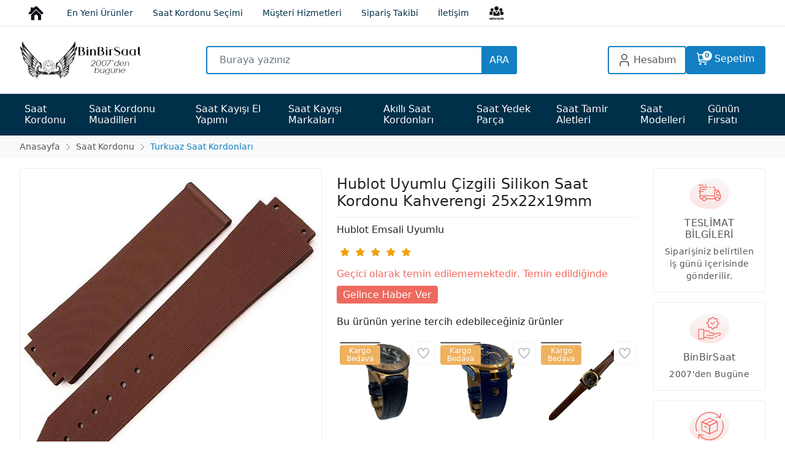

--- FILE ---
content_type: text/html; Charset=ISO-8859-9
request_url: https://www.binbirsaat.com/hublot-uyumlu-cizgili-silikon-saat-kordonu-kahverengi-25x22x19mm-pmu56178
body_size: 47979
content:

<!DOCTYPE html>
<html lang="tr">
<head>

<title>Hublot Uyumlu Çizgili Silikon Saat Kordonu Kahverengi 25x22x19mm</title>
<meta name="description" content="Hublot Uyumlu Çizgili Silikon Saat Kordonu Kahverengi 25x22x19mm" />

<meta name="robots" content="index, follow" />

<meta charset="iso-8859-9" />
<meta http-equiv="X-UA-Compatible" content="IE=Edge" />

<meta name="viewport" content="width=device-width, initial-scale=1" />

<link rel="icon" href="https://platincdn.com/186/img/favicon.png?q=1331900854" />
<link rel="canonical" href="https://www.binbirsaat.com/hublot-uyumlu-cizgili-silikon-saat-kordonu-kahverengi-25x22x19mm-pmu56178" />
<meta name="google-site-verification" content="p1DNN2lGADric5usnExiNqjkNvJ9oxYgTeLMjcOIe_k" />
<meta name="yandex-verification" content="6d6d78e3992fdbdb" />
<meta name="google-adsense-account" content="ca-pub-3992531374825274">
<meta name="google-site-verification" content="Ep8VDVdc0WnNujsgjJL7-w-uIAX0BYHtSSFZX52gpU" />
<script type="text/javascript">
(function(c,l,a,r,i,t,y){
    c[a]=c[a]||function(){(c[a].q=c[a].q||[]).push(arguments)};
    t=l.createElement(r);t.async=1;t.src="https://www.clarity.ms/tag/smdms15zyy";
    y=l.getElementsByTagName(r)[0];y.parentNode.insertBefore(t,y);
})(window, document, "clarity", "script", "smdms15zyy");
</script>

<link href="/feed/" rel="alternate" type="application/rss+xml" title="En Tarz Saat Kordonu Modelleri ve Aksesuarlar | BinBirSaat.com Rss Besleme" />


<meta property="og:image" content="https://platincdn.com/186/pictures/thumb/500X-CQTYPOWCES2152022175553_20220215_102714.jpg" />
<meta property="og:site_name" content="En Tarz Saat Kordonu Modelleri ve Aksesuarlar | BinBirSaat.com" />
<meta property="og:title" content="Hublot Uyumlu Çizgili Silikon Saat Kordonu Kahverengi 25x22x19mm" />
<meta property="og:description" content="Hublot Uyumlu Çizgili Silikon Saat Kordonu Kahverengi 25x22x19mm" />
<meta property="og:type" content="website">
<meta property="og:url" content="https://www.binbirsaat.com/hublot-uyumlu-cizgili-silikon-saat-kordonu-kahverengi-25x22x19mm-pmu56178">
<meta name="twitter:card" content="summary_large_image" />
<meta name="twitter:title" content="Hublot Uyumlu Çizgili Silikon Saat Kordonu Kahverengi 25x22x19mm" />
<meta name="twitter:description" content="Hublot Uyumlu Çizgili Silikon Saat Kordonu Kahverengi 25x22x19mm" />
<meta name="twitter:image" content="https://platincdn.com/186/pictures/thumb/500X-CQTYPOWCES2152022175553_20220215_102714.jpg" />

<style>
:root {
--menu_list_type: 0;
--banner_type: 2;
--product_list_type: 1;
--video_owl_item: 0;

}
</style>
<link rel="preload" as="style" href="/assets/dist/vendor.min.css?_t=156011992025.12.11.1" /><link rel="preload" as="style" href="/assets/dist/app.min.css?_t=156011992025.12.11.1" /><link rel="preload" as="style" href="/skin/vega-rui/css/main.css?_t=156011992025.12.11.1" /><link rel="preload" as="style" href="/skin/vega-binbirsaat/css/ek.css?_t=156011992025.12.11.1" /><link rel="preload" as="style" href="/skin/vega-rui/OwlCarousel2/dist/assets/owl.carousel.min.css?_t=156011992025.12.11.1" /><link rel="preload" as="style" href="/skin/vega-rui/OwlCarousel2/dist/assets/owl.theme.default.min.css?_t=156011992025.12.11.1" /><link rel="preload" as="style" href="https://cdn.jsdelivr.net/npm/pretty-checkbox@3.0/dist/pretty-checkbox.min.css?_t=156011992025.12.11.1" /><link rel="preload" as="style" href="/skin/vega-rui/pushbar/pushbar.css?_t=156011992025.12.11.1" /><link rel="preload" as="style" href="/skin/vega-rui/drilldown/drilldown.css?_t=156011992025.12.11.1" /><link rel="preload" as="style" href="/skin/vega-rui/css/kategori.css?_t=156011992025.12.11.1" /><link rel="preload" as="style" href="/skin/vega-rui/css/urun_detay.css?_t=156011992025.12.11.1" /><link rel="preload" as="style" href="https://cdnjs.cloudflare.com/ajax/libs/magnify/2.3.3/css/magnify.css?_t=156011992025.12.11.1" /><link rel="preload" as="style" href="/assets/dist/vendor_product_detail.min.css?_t=156011992025.12.11.1" /><link rel="preload" as="style" href="https://platincdn.com/186/tema/genel.css?q=912786817&_t=156011992025.12.11.1" /><link rel="preload" as="style" href="https://platincdn.com/186/tema/urun.css?q=912786817&_t=156011992025.12.11.1" /><link charset="UTF-8" rel="preload" as="script" href="/assets/dist/vendor_jquery.min.js?_t=156011992025.12.11.1" /><link charset="UTF-8" rel="preload" as="script" href="/assets/dist/vendor.min.js?_t=156011992025.12.11.1" /><link charset="UTF-8" rel="preload" as="script" href="/assets/dist/vendor_product_detail.min.js?_t=156011992025.12.11.1" /><link charset="UTF-8" rel="preload" as="script" href="/assets/dist/app.min.js?_t=156011992025.12.11.1" /><link rel="preload" as="script" href="https://cdn.jsdelivr.net/npm/popper.js@1.16.1/dist/umd/popper.min.js?_t=156011992025.12.11.1" /><link rel="preload" as="script" href="https://cdn.jsdelivr.net/npm/bootstrap@4.6.0/dist/js/bootstrap.min.js?_t=156011992025.12.11.1" /><link charset="UTF-8" rel="preload" as="script" href="/assets/dist/component/product-spec.component.js?_t=156011992025.12.11.1" /><link rel="preload" as="script" href="/skin/vega-rui/OwlCarousel2/dist/owl.carousel.min.js?_t=156011992025.12.11.1" /><link rel="preload" as="script" href="/skin/vega-rui/jquery.drilldown.js?_t=156011992025.12.11.1" /><link rel="preload" as="script" href="/skin/vega-rui/mustache.min.js?_t=156011992025.12.11.1" /><link rel="preload" as="script" href="/skin/vega-rui/pushbar/pushbar.js?_t=156011992025.12.11.1" /><link rel="preload" as="script" href="/skin/vega-binbirsaat/theme.js?_t=156011992025.12.11.1" /><link rel="preload" as="script" href="/skin/_shared/js/cookies.js?_t=156011992025.12.11.1" /><link rel="preload" as="script" href="https://cdnjs.cloudflare.com/ajax/libs/magnify/2.3.3/js/jquery.magnify.min.js?_t=156011992025.12.11.1" /><link rel="preload" as="script" href="https://platincdn.com/186/tema/genel.js?q=912786817&_t=156011992025.12.11.1" /><link rel="preload" as="script" href="https://platincdn.com/186/tema/urun.js?q=912786817&_t=156011992025.12.11.1" /><link rel="stylesheet" type="text/css" href="/assets/dist/vendor.min.css?_t=156011992025.12.11.1" /><link rel="stylesheet" type="text/css" href="/assets/dist/app.min.css?_t=156011992025.12.11.1" /><link rel="stylesheet" type="text/css" href="/skin/vega-rui/css/main.css?_t=156011992025.12.11.1" /><link rel="stylesheet" type="text/css" href="/skin/vega-binbirsaat/css/ek.css?_t=156011992025.12.11.1" /><link rel="stylesheet" type="text/css" href="/skin/vega-rui/OwlCarousel2/dist/assets/owl.carousel.min.css?_t=156011992025.12.11.1" /><link rel="stylesheet" type="text/css" href="/skin/vega-rui/OwlCarousel2/dist/assets/owl.theme.default.min.css?_t=156011992025.12.11.1" /><link rel="stylesheet" type="text/css" href="https://cdn.jsdelivr.net/npm/pretty-checkbox@3.0/dist/pretty-checkbox.min.css?_t=156011992025.12.11.1" /><link rel="stylesheet" type="text/css" href="/skin/vega-rui/pushbar/pushbar.css?_t=156011992025.12.11.1" /><link rel="stylesheet" type="text/css" href="/skin/vega-rui/drilldown/drilldown.css?_t=156011992025.12.11.1" /><link rel="stylesheet" type="text/css" href="/skin/vega-rui/css/kategori.css?_t=156011992025.12.11.1" /><link rel="stylesheet" type="text/css" href="/skin/vega-rui/css/urun_detay.css?_t=156011992025.12.11.1" /><link rel="stylesheet" type="text/css" href="https://cdnjs.cloudflare.com/ajax/libs/magnify/2.3.3/css/magnify.css?_t=156011992025.12.11.1" /><link rel="stylesheet" type="text/css" href="/assets/dist/vendor_product_detail.min.css?_t=156011992025.12.11.1" /><link rel="stylesheet" type="text/css" href="https://platincdn.com/186/tema/genel.css?q=912786817&_t=156011992025.12.11.1" /><link rel="stylesheet" type="text/css" href="https://platincdn.com/186/tema/urun.css?q=912786817&_t=156011992025.12.11.1" />
<script>
window.themeSettings = {
menu_list_type: 0,
banner_type: 2,
product_list_type: 1,
pd_variant_type: 1,
video_owl_item: 0,
};
</script>
<script charset="UTF-8" type="text/javascript" src="/assets/dist/vendor_jquery.min.js?_t=156011992025.12.11.1"></script>
</head>
<body>
	<div id="PM_main">
		<div id="PM_ust">
<a href="#" id="toTop"></a>

	<style>
	:root{
		--green: #1380c3;
--black: #002f49
	}
	</style>

<div class="social_logins d-none">
	
		<div class="facebook_login_buton">
			<a href="//social.platinbox.org/facebook/login?params=islem%3Dsocial%5Flogin&token=927984c5bf7ff0af4e9826dae6bde7c6592c8658c458349017d28d90dc890aa7" class=" btn btn-md btn-outline-dark mb-3 w-100">facebook ile bağlan</a>
		</div>
		
		<div class="google_login_buton">
			<a href="//social.platinbox.org/google/login?params=islem%3Dsocial%5Flogin&token=927984c5bf7ff0af4e9826dae6bde7c6592c8658c458349017d28d90dc890aa7" class=" btn btn-md btn-outline-dark mb-3 w-100">google ile bağlan</a>
		</div>
		
</div>



<header class="container-fluid p-0">

	<div class="ustmenu border-bottom">
		<div class="container">
			<ul id="ust_ana_menu" class="ust_ana_menu"><li>
<a href="https://www.binbirsaat.com" target="_self" title="Anasayfa"><img loading="lazy" border="0" src="https://platincdn.com/186/menuler/VQWAHHWQOV3242024141541_anasayfa-binbirsaati-icon.png" alt="Anasayfa"/></a></li>
<li>
<a href="/yeni-urunler" target="_self" title="En Yeni Ürünler"><span>En Yeni Ürünler</span></a></li>
<li>
<a href="https://www.binbirsaat.com/saat-kordonu-nasil-olculur-pmn40" target="_self" title="Saat Kordonu Seçimi"><span>Saat Kordonu Seçimi</span></a></li>
<li>
<a href="/musteri-hizmetleri" target="_self" title="Müşteri Hizmetleri"><span>Müşteri Hizmetleri</span></a></li>
<li>
<a href="/siparis-takibi" target="_self" title="Sipariş Takibi"><span>Sipariş Takibi</span></a></li>
<li>
<a href="/iletisim" target="_self" title="İletişim"><span>İletişim</span></a></li>
<li>
<a href="https://www.binbirsaat.com/hakkimizda" target="_self" title="Hakkımızda"><img loading="lazy" border="0" src="https://platincdn.com/186/menuler/OFULRRYDCI3212023181716_hakkimizda.jpg" alt="Hakkımızda"/></a></li>
</ul>
		</div>
	</div>
	<div class="main-menu container">
		<div class="py-4">
			<div class="d-flex flex-wrap align-items-center justify-content-between" id="menu">	
				<nav class="navbar navbar-light d-md-none d-block">
					<div class="mobil-menu col-2">
						<button type="button" id="menu-btn" class="btn p-0" type="button" data-toggle="offcanvas" data-target="#offcanvasNavbar" aria-controls="offcanvasNavbar">
							<svg class="remix dark"  width="24" height="24">
								<use xlink:href="/skin/vega-rui/css/remixicon.symbol.svg#ri-align-left"></use>
							</svg>
						</button>
					</div>	
				</nav>
				<div class="logo col-md-3 col-auto">
					<a href="/" class="d-block">
						<img loading="lazy" alt="" src="https://platincdn.com/186/img/logo.png?q=518449756" class="img-fluid d-block" style="max-width: 200px;">
					</a>
				</div>
				<div class="search col-md-5 col-12 px-0 container">
					<form method="get" action="/arama" name="urun_arama_form" id="urun_arama_form" class="d-block">
						<input type="hidden" name="tip" value="1" />
						<input type="hidden" name="kat" value="0" />
						<div class="input-group">
							<input type="search" name="word" id="urun_arama_input" class="form-control" placeholder="Buraya yazınız" autocomplete="off" />
							<div class="input-group-append">
								<button id="search-btn" class="btn" type="submit">
									ARA
								</button>
							</div>
						</div>
					</form>
				</div>
				<div class="kullanici-btn col-md-4 col-auto">
					<div class="d-flex justify-content-end grid">
						<div class="dropdown d-none d-md-block">
							<button class="user btn">
								<svg xmlns="http://www.w3.org/2000/svg" xmlns:xlink="http://www.w3.org/1999/xlink" xmlns:svgjs="http://svgjs.com/svgjs" version="1.1" width="20" height="20" x="0" y="0" viewBox="0 0 24 24" xml:space="preserve"><g><g xmlns="http://www.w3.org/2000/svg" id="_01_align_center" data-name="01 align center"><path d="M21,24H19V18.957A2.96,2.96,0,0,0,16.043,16H7.957A2.96,2.96,0,0,0,5,18.957V24H3V18.957A4.963,4.963,0,0,1,7.957,14h8.086A4.963,4.963,0,0,1,21,18.957Z" fill="#000000" data-original="#000000"/><path d="M12,12a6,6,0,1,1,6-6A6.006,6.006,0,0,1,12,12ZM12,2a4,4,0,1,0,4,4A4,4,0,0,0,12,2Z" fill="#000000" data-original="#000000"/></g></g></svg>
								
								<span class="hesabim d-none d-md-inline-block pl-md-2">
									
										Hesabım
									
								</span>

								<div class="dropdown-menu mt-0">
									<div class="dropdown-menu-container">
									
										<a class="dropdown-item d-flex align-items-center" href="/uye-girisi">
										<svg class="me-2" xmlns="http://www.w3.org/2000/svg" id="Layer_1" data-name="Layer 1" viewBox="0 0 24 24" width="15" height="15"><path d="M16.043,14H7.957A4.963,4.963,0,0,0,3,18.957V24H21V18.957A4.963,4.963,0,0,0,16.043,14Z"/><circle cx="12" cy="6" r="6"/></svg>Giriş Yap</a>
										<a class="dropdown-item d-flex align-items-center" href="/uye-ol">
										<svg class="me-2" xmlns="http://www.w3.org/2000/svg" id="Layer_1" data-name="Layer 1" viewBox="0 0 24 24" width="15" height="15"><circle cx="9" cy="6" r="6"/><path d="M13.043,14H4.957A4.963,4.963,0,0,0,0,18.957V24H18V18.957A4.963,4.963,0,0,0,13.043,14Z"/><polygon points="21 10 21 7 19 7 19 10 16 10 16 12 19 12 19 15 21 15 21 12 24 12 24 10 21 10"/></svg>
										Üye Ol</a>
										
											<div class="dropdown-divider"></div>
												
														<a class="dropdown-item" href="//social.platinbox.org/facebook/login?params=islem%3Dsocial%5Flogin&token=927984c5bf7ff0af4e9826dae6bde7c6592c8658c458349017d28d90dc890aa7">facebook ile bağlan</a>
													
														<a class="dropdown-item" href="//social.platinbox.org/google/login?params=islem%3Dsocial%5Flogin&token=927984c5bf7ff0af4e9826dae6bde7c6592c8658c458349017d28d90dc890aa7">google ile bağlan</a>
													
									</div>
								</div>
							</button>
						</div>
						
							<a class="btn bg-none d-md-none d-block" href="/uye-girisi" id="user-btn">
								<div class="d-flex align-items-center">
									<svg xmlns="http://www.w3.org/2000/svg" xmlns:xlink="http://www.w3.org/1999/xlink" xmlns:svgjs="http://svgjs.com/svgjs" version="1.1" width="20" height="20" x="0" y="0" viewBox="0 0 24 24" xml:space="preserve"><g><g xmlns="http://www.w3.org/2000/svg" id="_01_align_center" data-name="01 align center"><path d="M21,24H19V18.957A2.96,2.96,0,0,0,16.043,16H7.957A2.96,2.96,0,0,0,5,18.957V24H3V18.957A4.963,4.963,0,0,1,7.957,14h8.086A4.963,4.963,0,0,1,21,18.957Z" fill="#000000" data-original="#000000"/><path d="M12,12a6,6,0,1,1,6-6A6.006,6.006,0,0,1,12,12ZM12,2a4,4,0,1,0,4,4A4,4,0,0,0,12,2Z" fill="#000000" data-original="#000000"/></g></g></svg>
									<span class="hesabim d-none d-md-inline-block pl-md-2">Hesabım</span>
								</div>
							</a>
						
						
						<a class="btn d-block py-2 px-md-3 px-1" title="Sepetim" href="/alisveris-sepetim" id="sepet-btn">
							<div class="text-white position-absolute mt-n4 p-0 d-flex justify-content-center align-items-center small" id="sepet_bildirim">
							
                                <span class="notification-count">0</span>
                            
							</div>
							<svg xmlns="http://www.w3.org/2000/svg" id="Outline" viewBox="0 0 24 24" width="20" height="20"><path d="M22.713,4.077A2.993,2.993,0,0,0,20.41,3H4.242L4.2,2.649A3,3,0,0,0,1.222,0H1A1,1,0,0,0,1,2h.222a1,1,0,0,1,.993.883l1.376,11.7A5,5,0,0,0,8.557,19H19a1,1,0,0,0,0-2H8.557a3,3,0,0,1-2.82-2h11.92a5,5,0,0,0,4.921-4.113l.785-4.354A2.994,2.994,0,0,0,22.713,4.077ZM21.4,6.178l-.786,4.354A3,3,0,0,1,17.657,13H5.419L4.478,5H20.41A1,1,0,0,1,21.4,6.178Z"/><circle cx="7" cy="22" r="2"/><circle cx="17" cy="22" r="2"/></svg>
							<span class="sepetim d-none d-md-inline-block">Sepetim</span>
						</a>
					</div>
				</div>
			</div>
			
		</div>
	</div>
	<div class="top-menu d-none d-md-block">
		<div class="ucan_header">
			<div class="acilirmenu container">
			<ul id="PopupMenu1" class="Popup"><li><a href="/saat-kordonu-pmk535"><span>Saat Kordonu</span></a><ul><li><a href="/deri-saat-kordonu-modelleri-pmk1021"><span>Deri Saat Kordonu Modelleri</span></a><ul><li><a href="/12mm-deri-saat-kordonu-modelleri-pmk1341"><span>12mm Deri Saat Kordonu Modelleri</span></a></li><li><a href="/14mm-deri-saat-kordonu-modelleri-pmk1345"><span>14mm Deri Saat Kordonu Modelleri</span></a></li><li><a href="/16mm-deri-saat-kordonu-modelleri-pmk1346"><span>16mm Deri Saat Kordonu Modelleri</span></a></li><li><a href="/17mm-deri-saat-kordonu-modelleri-pmk1622"><span>17mm Deri Saat Kordonu Modelleri</span></a></li><li><a href="/18mm-deri-saat-kordonu-modelleri-pmk1252"><span>18mm Deri Saat Kordonu Modelleri</span></a></li><li><a href="/20mm-deri-saat-kordonu-modelleri-pmk1247"><span>20mm Deri Saat Kordonu Modelleri</span></a></li><li><a href="/22mm-deri-saat-kordonu-modelleri-pmk1249"><span>22mm Deri Saat Kordonu Modelleri</span></a><ul><li><a href="/22x18mm-pmk1715"><span>22x18mm</span></a></li><li><a href="/22x20mm-pmk1716"><span>22x20mm</span></a></li><li><a href="/22x22mm-pmk1717"><span>22x22mm</span></a></li></ul></li><li><a href="/24mm-deri-saat-kordonu-modelleri-pmk1250"><span>24mm Deri Saat Kordonu Modelleri</span></a></li><li><a href="/26-34mm-deri-saat-kordonu-modelleri-pmk1251"><span>26-34mm Deri Saat Kordonu Modelleri</span></a></li><li><a href="/6-8-10mm-deri-saat-kordonlari-pmk1642"><span>6-8-10mm Deri Saat Kordonları</span></a></li><li><a href="/deri-saat-kordonu-kadin-modelleri-pmk1039"><span>Deri Saat Kordonu Kadın Modelleri</span></a></li></ul></li><li><a href="/silikon-saat-kordonu-modelleri-pmk1020"><span>Silikon Saat Kordonu Modelleri</span></a><ul><li><a href="/akilli-pimli-pmk1644"><span>Akıllı Pimli</span></a></li><li><a href="/spor-ve-dalgic-modeller-20-22-24mm-pmk1637"><span>Spor & Dalgıç Modeller (20-22-24mm)</span></a></li><li><a href="/gunluk-kullanim-12-28mm-pmk1638"><span>Günlük Kullanım (12-28mm)</span></a></li><li><a href="/100-kaucuk-pmk1641"><span>%100 Kauçuk</span></a></li><li><a href="/kavisli-baslik-silikon-kordonlar-pmk1483"><span>Kavisli Başlık Silikon Kordonlar</span></a></li><li><a href="/modele-ozel-pmk1643"><span>Modele Özel</span></a></li><li><a href="/kucuk-kasa-12-14-16mm-pmk1640"><span>Küçük Kasa (12-14-16mm)</span></a></li><li><a href="/genis-kasa-24-26-28mm-pmk1639"><span>Geniş Kasa (24-26-28mm)</span></a></li></ul></li><li><a href="/metal-saat-kordonu-modelleri-pmk1022"><span>Metal Saat Kordonu Modelleri</span></a><ul><li><a href="/kavisli-baslik-tipi-pmk1529"><span>Kavisli Başlık Tipi</span></a></li><li><a href="/oyster-tipi-pmk1628"><span>Oyster Tipi</span></a></li><li><a href="/jubilee-tipi-pmk1629"><span>Jubilee Tipi</span></a></li><li><a href="/milanese-tipi-pmk1630"><span>Milanese Tipi</span></a></li><li><a href="/h-link-tipi-pmk1635"><span>H-Link Tipi</span></a></li><li><a href="/beads-of-rice-tipi-pmk1633"><span>Beads of Rice Tipi</span></a></li><li><a href="/president-tipi-pmk1631"><span>President Tipi</span></a></li><li><a href="/engineer-tipi-pmk1632"><span>Engineer Tipi</span></a></li><li><a href="/mesh-tipi-pmk1634"><span>Mesh Tipi</span></a></li><li><a href="/retro-flex-tipi-pmk1245"><span>Retro (Flex) Tipi</span></a></li></ul></li><li><a href="/tekstil-saat-kordonu-modelleri-pmk1019"><span>Tekstil Saat Kordonu Modelleri</span></a><ul><li><a href="/standart-tekstil-pmk1645"><span>Standart Tekstil</span></a></li><li><a href="/nato-tipi-pmk1646"><span>NATO Tipi</span></a><ul><li><a href="/klasik-nato-pmk1648"><span>Klasik NATO</span></a></li><li><a href="/zulu-nato-pmk1649"><span>ZULU NATO</span></a></li></ul></li><li><a href="/tekstil-deri-pmk1647"><span>Tekstil + Deri</span></a></li><li><a href="/taktik-velcro-pmk1650"><span>Taktik (Velcro)</span></a></li></ul></li></ul></li><li><a href="/saat-kordonu-muadilleri-pmk1163"><span>Saat Kordonu Muadilleri</span></a><ul><li><a href="/a-b-c-d-pmk1164"><span>A-B-C-D</span></a><ul><li><a href="/armani-uyumlu-saat-kordonlari-pmk900"><span>Armani Uyumlu Saat Kordonları</span></a></li><li><a href="/apple-watch-uyumlu-saat-kordonlari-pmk1161"><span>Apple Watch Uyumlu Saat Kordonları</span></a></li><li><a href="/audemars-piguet-uyumlu-saat-kordonlari-pmk915"><span>Audemars Piguet Uyumlu Saat Kordonları</span></a></li><li><a href="/breil-uyumlu-saat-kordonlari-pmk1150"><span>Breil Uyumlu Saat Kordonları</span></a></li><li><a href="/breitling-uyumlu-saat-kordonlari-pmk1182"><span>Breitling Uyumlu Saat Kordonları</span></a></li><li><a href="/bvlgari-uyumlu-saat-kordonlari-pmk927"><span>Bvlgari Uyumlu Saat Kordonları</span></a></li><li><a href="/cartier-uyumlu-saat-kordonlari-pmk1142"><span>Cartier Uyumlu Saat Kordonları</span></a></li><li><a href="/casio-saat-kordonlari-pmk536"><span>Casio Saat Kordonları</span></a></li><li><a href="/cerruti-1881-uyumlu-saat-kordonlari-pmk1040"><span>Cerruti 1881 Uyumlu Saat Kordonları</span></a></li><li><a href="/chopard-uyumlu-saat-kordonlari-pmk1173"><span>Chopard Uyumlu Saat Kordonları</span></a></li><li><a href="/corum-uyumlu-saat-kordonlari-pmk1201"><span>Corum Uyumlu Saat Kordonları</span></a></li><li><a href="/diesel-uyumlu-saat-kordonlari-pmk896"><span>Diesel Uyumlu Saat Kordonları</span></a></li></ul></li><li><a href="/e-f-g-h-i-j-k-pmk1165"><span>E-F-G-H-I-J-K</span></a><ul><li><a href="/fossil-uyumlu-saat-kordonlari-pmk897"><span>Fossil Uyumlu Saat Kordonları</span></a></li><li><a href="/f-muller-uyumlu-saat-kordonlari-pmk1178"><span>F. Muller Uyumlu Saat Kordonları</span></a></li><li><a href="/graham-uyumlu-saat-kordonlari-pmk912"><span>Graham Uyumlu Saat Kordonları</span></a></li><li><a href="/gucci-uyumlu-saat-kordonlari-pmk909"><span>Gucci Uyumlu Saat Kordonları</span></a></li><li><a href="/guess-uyumlu-saat-kordonlari-pmk920"><span>Guess Uyumlu Saat Kordonları</span></a></li><li><a href="/hublot-uyumlu-saat-kordonlari-pmk917"><span>Hublot Uyumlu Saat Kordonları</span></a><ul><li><a href="/hublot-muadil-erkek-pmk1220"><span>Hublot Muadil Erkek</span></a></li><li><a href="/hublot-muadil-kadin-pmk1219"><span>Hublot Muadil Kadın</span></a></li></ul></li><li><a href="/hboss-uyumlu-saat-kayislari-pmk1206"><span>H.Boss Uyumlu Saat Kayışları</span></a></li><li><a href="/iwc-uyumlu-saat-kordonlari-pmk1154"><span>IWC Uyumlu Saat Kordonları</span></a></li><li><a href="/invicta-uyumlu-saat-kordonlari-pmk1046"><span>Invicta Uyumlu Saat Kordonları</span></a></li><li><a href="/jacques-lemans-uyumlu-saat-kordonlari-pmk1146"><span>Jacques Lemans Uyumlu Saat Kordonları</span></a></li><li><a href="/jacobveco-uyumlu-saat-kordonlari-pmk1202"><span>Jacob&co Uyumlu Saat Kordonları</span></a></li><li><a href="/joefox-saat-kordonlari-pmk1217"><span>Joefox Saat Kordonları</span></a></li></ul></li><li><a href="/l-m-n-o-p-pmk1168"><span>L-M-N-O-P</span></a><ul><li><a href="/lacoste-uyumlu-saat-kordonlari-pmk899"><span>Lacoste Uyumlu Saat Kordonları</span></a></li><li><a href="/longines-uyumlu-saat-kayislari-pmk1214"><span>Longines Uyumlu Saat Kayışları</span></a></li><li><a href="/momentus-saat-kordonu-pmk904"><span>Momentus Saat Kordonu</span></a></li><li><a href="/michael-kors-uyumlu-saat-kordonlari-pmk1174"><span>Michael Kors Uyumlu Saat Kordonları</span></a></li><li><a href="/nautica-uyumlu-saat-kordonlari-pmk902"><span>Nautica Uyumlu Saat Kordonları</span></a></li><li><a href="/odm-saat-kordonlari-pmk1149"><span>O.D.M Saat Kordonları</span></a></li><li><a href="/omega-uyumlu-saat-kordonlari-pmk1139"><span>Omega Uyumlu Saat Kordonları</span></a></li><li><a href="/panerai-uyumlu-saat-kordonlari-pmk1205"><span>Panerai Uyumlu Saat Kordonları</span></a></li><li><a href="/patek-philippe-uyumlu-saat-kordonlari-pmk1199"><span>Patek Philippe Uyumlu Saat Kordonları</span></a></li><li><a href="/police-uyumlu-saat-kayislari-pmk1152"><span>Police Uyumlu Saat Kayışları</span></a></li><li><a href="/porsche-design-uyumlu-saat-kordonlari-pmk1141"><span>Porsche Design Uyumlu Saat Kordonları</span></a></li><li><a href="/puma-uyumlu-saat-kordonlari-pmk1200"><span>Puma Uyumlu Saat Kordonları</span></a></li></ul></li><li><a href="/q-r-s-pmk1170"><span>Q-R-S</span></a><ul><li><a href="/quantum-saat-kordonu-pmk916"><span>Quantum Saat Kordonu</span></a></li><li><a href="/quark-saat-kordonlari-pmk1228"><span>Quark Saat Kordonları</span></a></li><li><a href="/richard-mille-uyumlu-saat-kordonlari-pmk1138"><span>Richard Mille Uyumlu Saat Kordonları</span></a></li><li><a href="/rolex-uyumlu-saat-kordonlari-pmk1137"><span>Rolex Uyumlu Saat Kordonları</span></a></li><li><a href="/roger-dubuis-uyumlu-saat-kordonlari-pmk1175"><span>Roger Dubuis Uyumlu Saat Kordonları</span></a></li><li><a href="/samsung-saat-kordonlari-pmk1136"><span>Samsung Saat Kordonları</span></a></li><li><a href="/sebago-saat-kordonu-pmk914"><span>Sebago Saat Kordonu</span></a></li><li><a href="/seiko-uyumlu-saat-kordonlari-pmk907"><span>Seiko Uyumlu Saat Kordonları</span></a></li><li><a href="/seven-friday-uyumlu-saat-kordonlari-pmk1140"><span>Seven Friday Uyumlu Saat Kordonları</span></a></li><li><a href="/swatch-uyumlu-saat-kordonlari-pmk898"><span>Swatch Uyumlu Saat Kordonları</span></a><ul><li><a href="/celik-kordonlar-pmk1027"><span>Çelik Kordonlar</span></a></li><li><a href="/silikon-kordonlar-pmk1028"><span>Silikon Kordonlar</span></a></li><li><a href="/hakiki-deri-kordonlar-pmk1052"><span>Hakiki Deri Kordonlar</span></a></li><li><a href="/tekstil-kordonlar-pmk1054"><span>Tekstil Kordonlar</span></a></li></ul></li><li><a href="/s-military-uyumlu-saat-kayislari-pmk1207"><span>S. Military Uyumlu Saat Kayışları</span></a></li><li><a href="/slazenger-uyumlu-saat-kordonlari-pmk918"><span>Slazenger Uyumlu Saat Kordonları</span></a></li></ul></li><li><a href="/t-u-v-w-x-y-z-pmk1169"><span>T-U-V-W-X-Y-Z</span></a><ul><li><a href="/tag-heuer-uyumlu-saat-kordonlari-pmk913"><span>Tag Heuer Uyumlu Saat Kordonları</span></a><ul><li><a href="/deri-saat-kordonlari-pmk1662"><span>Deri Saat Kordonları</span></a><ul><li><a href="/22x18mm-modeller-pmk1665"><span>22x18mm Modeller</span></a></li><li><a href="/22x20mm-modeller-pmk1666"><span>22x20mm Modeller</span></a></li><li><a href="/24x20mm-modeller-pmk1667"><span>24x20mm Modeller</span></a></li><li><a href="/24x22mm-modeller-pmk1668"><span>24x22mm Modeller</span></a></li><li><a href="/mclaren-f1-uyumlu-pmk1669"><span>McLaren F1 Uyumlu</span></a></li></ul></li><li><a href="/silikon-saat-kordonlari-pmk1663"><span>Silikon Saat Kordonları</span></a></li><li><a href="/celik-saat-kordonlari-pmk1664"><span>Çelik Saat Kordonları</span></a></li></ul></li><li><a href="/tendence-saat-kordonu-pmk910"><span>Tendence Saat Kordonu</span></a></li><li><a href="/tissot-uyumlu-saat-kordonlari-pmk1153"><span>Tissot Uyumlu Saat Kordonları</span></a></li><li><a href="/tw-steel-uyumlu-saat-kordonlari-pmk1131"><span>TW Steel Uyumlu Saat Kordonları</span></a></li><li><a href="/ulysse-nardin-uyumlu-saat-kordonlari-pmk908"><span>Ulysse Nardin Uyumlu Saat Kordonları</span></a></li><li><a href="/versace-uyumlu-saat-kordonlari-pmk1465"><span>Versace Uyumlu Saat Kordonları</span></a></li><li><a href="/welder-u-boat-uyumlu-saat-kordonlari-pmk1043"><span>Welder, U-Boat Uyumlu Saat Kordonları</span></a></li><li><a href="/muhtelif-muadil-ve-orijinal-saat-kordonlari-pmk1151"><span>Muhtelif Muadil ve Orijinal Saat Kordonları</span></a></li></ul></li></ul></li><li><a href="/saat-kayisi-el-yapimi-pmk1037"><span>Saat Kayışı El Yapımı</span></a><ul><li><a href="/kalipli-tasarim-saat-kayislari-pmk1653"><span>Kalıplı Tasarım Saat Kayışları</span></a></li><li><a href="/standart-tasarim-saat-kayislari-pmk1654"><span>Standart Tasarım Saat Kayışları</span></a></li><li><a href="/ozel-tasarim-saat-kayislari-pmk1655"><span>Özel Tasarım Saat Kayışları</span></a></li></ul></li><li><a href="/saat-kayisi-markalari-pmk1148"><span>Saat Kayışı Markaları</span></a><ul><li><a href="/azzuro-saat-kordonlari-pmk1244"><span>Azzuro Saat Kordonları</span></a></li><li><a href="/bandco-saat-kordonlari-pmk1184"><span>Bandco Saat Kordonları</span></a></li><li><a href="/bullock-saat-kayislari-pmk1192"><span>Bullock Saat Kayışları</span></a></li><li><a href="/golf-saat-kayislari-pmk1210"><span>Golf Saat Kayışları</span></a></li><li><a href="/rc-hector-saat-kordonlari-pmk1203"><span>RC Hector Saat Kordonları</span></a></li><li><a href="/zero-silikon-saat-kayislari-pmk1195"><span>Zero Silikon Saat Kayışları</span></a></li><li><a href="/zuccolo-rochet-ve-cie-zrc-saat-kordonu-pmk1452"><span>Zuccolo Rochet & Cie (ZRC) Saat Kordonu</span></a></li><li><a href="/bandco-swatch-uyumlu-pmk1185"><span>Bandco Swatch Uyumlu</span></a><ul><li><a href="/swatch-uyumlu-17mm-pmk1186"><span>Swatch Uyumlu 17mm</span></a></li><li><a href="/swatch-uyumlu-19mm-pmk1187"><span>Swatch Uyumlu 19mm</span></a></li><li><a href="/swatch-uyumlu-21mm-pmk1188"><span>Swatch Uyumlu 21mm</span></a></li><li><a href="/swatch-uyumlu-23-24mm-pmk1189"><span>Swatch Uyumlu 23-24mm</span></a></li><li><a href="/swatch-uyumlu-kavisli-pmk1190"><span>Swatch Uyumlu Kavisli</span></a></li><li><a href="/celik-saat-kordonu-yayli-swatch-uyumlu-modeller-pmk1191"><span>Çelik Saat Kordonu Yaylı Swatch Uyumlu Modeller</span></a></li></ul></li><li><a href="/celik-saat-kordonu-zero-pmk1193"><span>Çelik Saat Kordonu Zero</span></a><ul><li><a href="/celik-saat-kordonu-dolgu-modeller-pmk1213"><span>Çelik Saat Kordonu Dolgu Modeller</span></a></li><li><a href="/celik-saat-kordonu-hasir-modeller-pmk1211"><span>Çelik Saat Kordonu Hasır Modeller</span></a></li><li><a href="/celik-saat-kordonu-bukme-modeller-pmk1212"><span>Çelik Saat Kordonu Bükme Modeller</span></a></li></ul></li><li><a href="/yerli-uretim-saat-kordonlari-pmk1246"><span>Yerli Üretim Saat Kordonları</span></a></li></ul></li><li><a href="/akilli-saat-kordonlari-pmk1464"><span>Akıllı Saat Kordonları</span></a></li><li><a href="/saat-yedek-parca-pmk1044"><span>Saat Yedek Parça</span></a><ul><li><a href="/saat-kilit-toka-klipsler-pmk1045"><span>Saat Kilit, Toka, Klipsler</span></a><ul><li><a href="/klasik-toka-pin-buckle-tang-buckle-pmk1672"><span>Klasik Toka (Pin Buckle / Tang Buckle)</span></a></li><li><a href="/katlamali-klips-folding-deployment-clasp-pmk1673"><span>Katlamalı Klips (Folding / Deployment Clasp)</span></a></li><li><a href="/kelebek-klips-butterfly-hidden-deployment-pmk1674"><span>Kelebek Klips (Butterfly / Hidden Deployment)</span></a></li><li><a href="/emniyetli-kilitli-klips-safety-diver-clasp-pmk1675"><span>Emniyetli Kilitli Klips (Safety / Diver Clasp)</span></a></li><li><a href="/rayli-ve-modern-sistemler-pmk1677"><span>Raylı ve Modern Sistemler</span></a></li></ul></li><li><a href="/saat-pimleri-susta-pmk1048"><span>Saat Pimleri (Susta)</span></a><ul><li><a href="/klasik-yayli-pim-pmk1684"><span>Klasik Yaylı Pim</span></a></li><li><a href="/vidali-pim-pmk1686"><span>Vidalı Pim</span></a></li><li><a href="/hizli-cikarilabilir-akilli-pim-pmk1687"><span>Hızlı Çıkarılabilir Akıllı Pim</span></a></li><li><a href="/sapkali-gecmeli-pim-pmk1688"><span>Şapkalı Geçmeli Pim</span></a></li><li><a href="/saplama-pimler-pmk1689"><span>Saplama Pimler</span></a></li></ul></li><li><a href="/saat-pilleri-pmk386"><span>Saat Pilleri</span></a><ul><li><a href="/analog-kuvars-silver-oxide-sr-pmk1679"><span>Analog Kuvars (Silver Oxide – SR)</span></a></li><li><a href="/dijital-quartz-lithium-cr-pmk1680"><span>Dijital / Quartz (Lithium – CR)</span></a></li><li><a href="/akilli-saat-sarjli-lir-ml-pmk1681"><span>Akıllı Saat (Şarjlı – LIR / ML)</span></a></li><li><a href="/solar-kinetik-sarjli-pil-pmk1682"><span>Solar / Kinetik (Şarjlı Pil)</span></a></li><li><a href="/ozel-ve-antika-tipler-pmk1683"><span>Özel & Antika Tipler</span></a></li></ul></li><li><a href="/muhtelif-saat-parcalari-pmk1215"><span>Muhtelif Saat Parçaları</span></a></li><li><a href="/saat-kutulari-pmk1183"><span>Saat Kutuları</span></a></li><li><a href="/saat-camlari-pmk1105"><span>Saat Camları</span></a></li><li><a href="/saat-makineleri-pmk1109"><span>Saat Makineleri</span></a></li><li><a href="/saat-ayar-kolu-tepe-pmk1243"><span>Saat Ayar Kolu Tepe</span></a></li><li><a href="/saat-aksesuar-pmk1462"><span>Saat Aksesuar</span></a></li><li><a href="/2-el-saatler-pmk1225"><span>2. El Saatler</span></a></li></ul></li><li><a href="/saat-tamir-aletleri-pmk1047"><span>Saat Tamir Aletleri</span></a><ul><li><a href="/temel-saatci-el-aletleri-pmk1696"><span>Temel Saatçi El Aletleri</span></a><ul><li><a href="/tornavidalar-ve-uc-setleri-pmk1697"><span>Tornavidalar & Uç Setleri</span></a></li><li><a href="/cimbizlar-ciflter-pmk1698"><span>Cımbızlar Çiflter</span></a></li><li><a href="/lup-ve-buyutecler-pmk1699"><span>Lup & Büyüteçler</span></a></li><li><a href="/parca-saklama-kutulari-pmk1701"><span>Parça Saklama Kutuları</span></a></li></ul></li><li><a href="/kasa-acma-ve-kapama-aletleri-pmk1690"><span>Kasa Açma & Kapama Aletleri</span></a></li><li><a href="/montaj-ve-sokum-aletleri-pmk1691"><span>Montaj ve Söküm Aletleri</span></a></li><li><a href="/olcum-kalibrasyon-test-cihazlari-pmk1693"><span>Ölçüm Kalibrasyon Test Cihazları</span></a></li><li><a href="/temizlik-ve-bakim-urunleri-pmk1694"><span>Temizlik & Bakım Ürünleri</span></a></li><li><a href="/tutma-ve-sabitleme-aparatlari-pmk1695"><span>Tutma & Sabitleme Aparatları</span></a></li></ul></li><li><a href="/saat-modelleri-pmk998"><span>Saat Modelleri</span></a><ul><li><a href="/adil-saatcilik-pmk1573"><span>Adil Saatçilik</span></a><ul><li><a href="/just-walker-saatler-pmk1227"><span>Just Walker Saatler</span></a></li><li><a href="/masa-saatleri-pmk1144"><span>Masa Saatleri</span></a></li><li><a href="/duvar-ve-salon-saatleri-pmk1145"><span>Duvar ve Salon Saatleri</span></a></li></ul></li><li><a href="/has-saat-pmk1702"><span>HAS SAAT</span></a><ul><li><a href="/casio-pmk1719"><span>CASIO</span></a><ul><li><a href="/erkek-pmk1727"><span>ERKEK</span></a></li><li><a href="/kadin-pmk1728"><span>KADIN</span></a></li><li><a href="/masa-saatleri-pmk1729"><span>MASA SAATLERİ</span></a></li><li><a href="/duvar-pmk1731"><span>DUVAR</span></a></li></ul></li><li><a href="/seiko-pmk1720"><span>SEIKO</span></a></li><li><a href="/cockpit-pmk1721"><span>COCKPIT</span></a></li><li><a href="/seiko-5-pmk1722"><span>SEIKO 5</span></a></li><li><a href="/festina-pmk1723"><span>FESTINA</span></a></li><li><a href="/jacques-lemans-pmk1724"><span>JACQUES LEMANS</span></a><ul><li><a href="/unisex-pmk1730"><span>UNISEX</span></a></li></ul></li><li><a href="/festina-swiss-pmk1725"><span>FESTINA SWISS</span></a></li><li><a href="/braun-pmk1726"><span>BRAUN</span></a></li><li><a href="/kronometre-pmk1718"><span>KRONOMETRE</span></a></li><li><a href="/fossil-pmk1733"><span>FOSSIL</span></a></li></ul></li><li><a href="/moda-saatleri-pmk1572"><span>Moda Saatleri</span></a><ul><li><a href="/beverly-hills-polo-club-pmk1560"><span>Beverly Hills Polo Club</span></a><ul><li><a href="/bhpc-erkek-pmk1571"><span>B.H.P.C Erkek</span></a></li><li><a href="/bhpc-kadin-pmk1584"><span>B.H.P.C Kadın</span></a></li></ul></li><li><a href="/daniel-klein-pmk1559"><span>Daniel Klein</span></a><ul><li><a href="/dk-erkek-saatleri-pmk1582"><span>DK Erkek Saatleri</span></a></li><li><a href="/dk-kadin-saatleri-pmk1583"><span>DK Kadın Saatleri</span></a></li></ul></li><li><a href="/michael-fellini-pmk1562"><span>Michael Fellini</span></a><ul><li><a href="/m-fellini-erkek-pmk1567"><span>M. Fellini Erkek</span></a></li><li><a href="/m-fellini-kadin-pmk1568"><span>M. Fellini Kadın</span></a></li></ul></li><li><a href="/lee-cooper-pmk1561"><span>Lee Cooper</span></a><ul><li><a href="/lee-cooper-erkek-pmk1569"><span>Lee Cooper Erkek</span></a></li><li><a href="/lee-cooper-kadin-pmk1570"><span>Lee Cooper Kadın</span></a></li></ul></li><li><a href="/tom-jones-pmk1558"><span>Tom Jones</span></a><ul><li><a href="/tom-jones-erkek-pmk1585"><span>Tom Jones Erkek</span></a></li><li><a href="/tom-jones-kadin-pmk1586"><span>Tom Jones Kadın</span></a></li></ul></li><li><a href="/santa-barbara-pmk1457"><span>Santa Barbara</span></a></li></ul></li></ul></li><li><a href="/gunun-firsati-pmk512"><span>Günün Fırsatı</span></a></li></ul>
			</div>
		</div>
		<div class="acilirmenu container">
			<ul id="PopupMenu1" class="Popup"><li><a href="/saat-kordonu-pmk535"><span>Saat Kordonu</span></a><ul><li><a href="/deri-saat-kordonu-modelleri-pmk1021"><span>Deri Saat Kordonu Modelleri</span></a><ul><li><a href="/12mm-deri-saat-kordonu-modelleri-pmk1341"><span>12mm Deri Saat Kordonu Modelleri</span></a></li><li><a href="/14mm-deri-saat-kordonu-modelleri-pmk1345"><span>14mm Deri Saat Kordonu Modelleri</span></a></li><li><a href="/16mm-deri-saat-kordonu-modelleri-pmk1346"><span>16mm Deri Saat Kordonu Modelleri</span></a></li><li><a href="/17mm-deri-saat-kordonu-modelleri-pmk1622"><span>17mm Deri Saat Kordonu Modelleri</span></a></li><li><a href="/18mm-deri-saat-kordonu-modelleri-pmk1252"><span>18mm Deri Saat Kordonu Modelleri</span></a></li><li><a href="/20mm-deri-saat-kordonu-modelleri-pmk1247"><span>20mm Deri Saat Kordonu Modelleri</span></a></li><li><a href="/22mm-deri-saat-kordonu-modelleri-pmk1249"><span>22mm Deri Saat Kordonu Modelleri</span></a><ul><li><a href="/22x18mm-pmk1715"><span>22x18mm</span></a></li><li><a href="/22x20mm-pmk1716"><span>22x20mm</span></a></li><li><a href="/22x22mm-pmk1717"><span>22x22mm</span></a></li></ul></li><li><a href="/24mm-deri-saat-kordonu-modelleri-pmk1250"><span>24mm Deri Saat Kordonu Modelleri</span></a></li><li><a href="/26-34mm-deri-saat-kordonu-modelleri-pmk1251"><span>26-34mm Deri Saat Kordonu Modelleri</span></a></li><li><a href="/6-8-10mm-deri-saat-kordonlari-pmk1642"><span>6-8-10mm Deri Saat Kordonları</span></a></li><li><a href="/deri-saat-kordonu-kadin-modelleri-pmk1039"><span>Deri Saat Kordonu Kadın Modelleri</span></a></li></ul></li><li><a href="/silikon-saat-kordonu-modelleri-pmk1020"><span>Silikon Saat Kordonu Modelleri</span></a><ul><li><a href="/akilli-pimli-pmk1644"><span>Akıllı Pimli</span></a></li><li><a href="/spor-ve-dalgic-modeller-20-22-24mm-pmk1637"><span>Spor & Dalgıç Modeller (20-22-24mm)</span></a></li><li><a href="/gunluk-kullanim-12-28mm-pmk1638"><span>Günlük Kullanım (12-28mm)</span></a></li><li><a href="/100-kaucuk-pmk1641"><span>%100 Kauçuk</span></a></li><li><a href="/kavisli-baslik-silikon-kordonlar-pmk1483"><span>Kavisli Başlık Silikon Kordonlar</span></a></li><li><a href="/modele-ozel-pmk1643"><span>Modele Özel</span></a></li><li><a href="/kucuk-kasa-12-14-16mm-pmk1640"><span>Küçük Kasa (12-14-16mm)</span></a></li><li><a href="/genis-kasa-24-26-28mm-pmk1639"><span>Geniş Kasa (24-26-28mm)</span></a></li></ul></li><li><a href="/metal-saat-kordonu-modelleri-pmk1022"><span>Metal Saat Kordonu Modelleri</span></a><ul><li><a href="/kavisli-baslik-tipi-pmk1529"><span>Kavisli Başlık Tipi</span></a></li><li><a href="/oyster-tipi-pmk1628"><span>Oyster Tipi</span></a></li><li><a href="/jubilee-tipi-pmk1629"><span>Jubilee Tipi</span></a></li><li><a href="/milanese-tipi-pmk1630"><span>Milanese Tipi</span></a></li><li><a href="/h-link-tipi-pmk1635"><span>H-Link Tipi</span></a></li><li><a href="/beads-of-rice-tipi-pmk1633"><span>Beads of Rice Tipi</span></a></li><li><a href="/president-tipi-pmk1631"><span>President Tipi</span></a></li><li><a href="/engineer-tipi-pmk1632"><span>Engineer Tipi</span></a></li><li><a href="/mesh-tipi-pmk1634"><span>Mesh Tipi</span></a></li><li><a href="/retro-flex-tipi-pmk1245"><span>Retro (Flex) Tipi</span></a></li></ul></li><li><a href="/tekstil-saat-kordonu-modelleri-pmk1019"><span>Tekstil Saat Kordonu Modelleri</span></a><ul><li><a href="/standart-tekstil-pmk1645"><span>Standart Tekstil</span></a></li><li><a href="/nato-tipi-pmk1646"><span>NATO Tipi</span></a><ul><li><a href="/klasik-nato-pmk1648"><span>Klasik NATO</span></a></li><li><a href="/zulu-nato-pmk1649"><span>ZULU NATO</span></a></li></ul></li><li><a href="/tekstil-deri-pmk1647"><span>Tekstil + Deri</span></a></li><li><a href="/taktik-velcro-pmk1650"><span>Taktik (Velcro)</span></a></li></ul></li></ul></li><li><a href="/saat-kordonu-muadilleri-pmk1163"><span>Saat Kordonu Muadilleri</span></a><ul><li><a href="/a-b-c-d-pmk1164"><span>A-B-C-D</span></a><ul><li><a href="/armani-uyumlu-saat-kordonlari-pmk900"><span>Armani Uyumlu Saat Kordonları</span></a></li><li><a href="/apple-watch-uyumlu-saat-kordonlari-pmk1161"><span>Apple Watch Uyumlu Saat Kordonları</span></a></li><li><a href="/audemars-piguet-uyumlu-saat-kordonlari-pmk915"><span>Audemars Piguet Uyumlu Saat Kordonları</span></a></li><li><a href="/breil-uyumlu-saat-kordonlari-pmk1150"><span>Breil Uyumlu Saat Kordonları</span></a></li><li><a href="/breitling-uyumlu-saat-kordonlari-pmk1182"><span>Breitling Uyumlu Saat Kordonları</span></a></li><li><a href="/bvlgari-uyumlu-saat-kordonlari-pmk927"><span>Bvlgari Uyumlu Saat Kordonları</span></a></li><li><a href="/cartier-uyumlu-saat-kordonlari-pmk1142"><span>Cartier Uyumlu Saat Kordonları</span></a></li><li><a href="/casio-saat-kordonlari-pmk536"><span>Casio Saat Kordonları</span></a></li><li><a href="/cerruti-1881-uyumlu-saat-kordonlari-pmk1040"><span>Cerruti 1881 Uyumlu Saat Kordonları</span></a></li><li><a href="/chopard-uyumlu-saat-kordonlari-pmk1173"><span>Chopard Uyumlu Saat Kordonları</span></a></li><li><a href="/corum-uyumlu-saat-kordonlari-pmk1201"><span>Corum Uyumlu Saat Kordonları</span></a></li><li><a href="/diesel-uyumlu-saat-kordonlari-pmk896"><span>Diesel Uyumlu Saat Kordonları</span></a></li></ul></li><li><a href="/e-f-g-h-i-j-k-pmk1165"><span>E-F-G-H-I-J-K</span></a><ul><li><a href="/fossil-uyumlu-saat-kordonlari-pmk897"><span>Fossil Uyumlu Saat Kordonları</span></a></li><li><a href="/f-muller-uyumlu-saat-kordonlari-pmk1178"><span>F. Muller Uyumlu Saat Kordonları</span></a></li><li><a href="/graham-uyumlu-saat-kordonlari-pmk912"><span>Graham Uyumlu Saat Kordonları</span></a></li><li><a href="/gucci-uyumlu-saat-kordonlari-pmk909"><span>Gucci Uyumlu Saat Kordonları</span></a></li><li><a href="/guess-uyumlu-saat-kordonlari-pmk920"><span>Guess Uyumlu Saat Kordonları</span></a></li><li><a href="/hublot-uyumlu-saat-kordonlari-pmk917"><span>Hublot Uyumlu Saat Kordonları</span></a><ul><li><a href="/hublot-muadil-erkek-pmk1220"><span>Hublot Muadil Erkek</span></a></li><li><a href="/hublot-muadil-kadin-pmk1219"><span>Hublot Muadil Kadın</span></a></li></ul></li><li><a href="/hboss-uyumlu-saat-kayislari-pmk1206"><span>H.Boss Uyumlu Saat Kayışları</span></a></li><li><a href="/iwc-uyumlu-saat-kordonlari-pmk1154"><span>IWC Uyumlu Saat Kordonları</span></a></li><li><a href="/invicta-uyumlu-saat-kordonlari-pmk1046"><span>Invicta Uyumlu Saat Kordonları</span></a></li><li><a href="/jacques-lemans-uyumlu-saat-kordonlari-pmk1146"><span>Jacques Lemans Uyumlu Saat Kordonları</span></a></li><li><a href="/jacobveco-uyumlu-saat-kordonlari-pmk1202"><span>Jacob&co Uyumlu Saat Kordonları</span></a></li><li><a href="/joefox-saat-kordonlari-pmk1217"><span>Joefox Saat Kordonları</span></a></li></ul></li><li><a href="/l-m-n-o-p-pmk1168"><span>L-M-N-O-P</span></a><ul><li><a href="/lacoste-uyumlu-saat-kordonlari-pmk899"><span>Lacoste Uyumlu Saat Kordonları</span></a></li><li><a href="/longines-uyumlu-saat-kayislari-pmk1214"><span>Longines Uyumlu Saat Kayışları</span></a></li><li><a href="/momentus-saat-kordonu-pmk904"><span>Momentus Saat Kordonu</span></a></li><li><a href="/michael-kors-uyumlu-saat-kordonlari-pmk1174"><span>Michael Kors Uyumlu Saat Kordonları</span></a></li><li><a href="/nautica-uyumlu-saat-kordonlari-pmk902"><span>Nautica Uyumlu Saat Kordonları</span></a></li><li><a href="/odm-saat-kordonlari-pmk1149"><span>O.D.M Saat Kordonları</span></a></li><li><a href="/omega-uyumlu-saat-kordonlari-pmk1139"><span>Omega Uyumlu Saat Kordonları</span></a></li><li><a href="/panerai-uyumlu-saat-kordonlari-pmk1205"><span>Panerai Uyumlu Saat Kordonları</span></a></li><li><a href="/patek-philippe-uyumlu-saat-kordonlari-pmk1199"><span>Patek Philippe Uyumlu Saat Kordonları</span></a></li><li><a href="/police-uyumlu-saat-kayislari-pmk1152"><span>Police Uyumlu Saat Kayışları</span></a></li><li><a href="/porsche-design-uyumlu-saat-kordonlari-pmk1141"><span>Porsche Design Uyumlu Saat Kordonları</span></a></li><li><a href="/puma-uyumlu-saat-kordonlari-pmk1200"><span>Puma Uyumlu Saat Kordonları</span></a></li></ul></li><li><a href="/q-r-s-pmk1170"><span>Q-R-S</span></a><ul><li><a href="/quantum-saat-kordonu-pmk916"><span>Quantum Saat Kordonu</span></a></li><li><a href="/quark-saat-kordonlari-pmk1228"><span>Quark Saat Kordonları</span></a></li><li><a href="/richard-mille-uyumlu-saat-kordonlari-pmk1138"><span>Richard Mille Uyumlu Saat Kordonları</span></a></li><li><a href="/rolex-uyumlu-saat-kordonlari-pmk1137"><span>Rolex Uyumlu Saat Kordonları</span></a></li><li><a href="/roger-dubuis-uyumlu-saat-kordonlari-pmk1175"><span>Roger Dubuis Uyumlu Saat Kordonları</span></a></li><li><a href="/samsung-saat-kordonlari-pmk1136"><span>Samsung Saat Kordonları</span></a></li><li><a href="/sebago-saat-kordonu-pmk914"><span>Sebago Saat Kordonu</span></a></li><li><a href="/seiko-uyumlu-saat-kordonlari-pmk907"><span>Seiko Uyumlu Saat Kordonları</span></a></li><li><a href="/seven-friday-uyumlu-saat-kordonlari-pmk1140"><span>Seven Friday Uyumlu Saat Kordonları</span></a></li><li><a href="/swatch-uyumlu-saat-kordonlari-pmk898"><span>Swatch Uyumlu Saat Kordonları</span></a><ul><li><a href="/celik-kordonlar-pmk1027"><span>Çelik Kordonlar</span></a></li><li><a href="/silikon-kordonlar-pmk1028"><span>Silikon Kordonlar</span></a></li><li><a href="/hakiki-deri-kordonlar-pmk1052"><span>Hakiki Deri Kordonlar</span></a></li><li><a href="/tekstil-kordonlar-pmk1054"><span>Tekstil Kordonlar</span></a></li></ul></li><li><a href="/s-military-uyumlu-saat-kayislari-pmk1207"><span>S. Military Uyumlu Saat Kayışları</span></a></li><li><a href="/slazenger-uyumlu-saat-kordonlari-pmk918"><span>Slazenger Uyumlu Saat Kordonları</span></a></li></ul></li><li><a href="/t-u-v-w-x-y-z-pmk1169"><span>T-U-V-W-X-Y-Z</span></a><ul><li><a href="/tag-heuer-uyumlu-saat-kordonlari-pmk913"><span>Tag Heuer Uyumlu Saat Kordonları</span></a><ul><li><a href="/deri-saat-kordonlari-pmk1662"><span>Deri Saat Kordonları</span></a><ul><li><a href="/22x18mm-modeller-pmk1665"><span>22x18mm Modeller</span></a></li><li><a href="/22x20mm-modeller-pmk1666"><span>22x20mm Modeller</span></a></li><li><a href="/24x20mm-modeller-pmk1667"><span>24x20mm Modeller</span></a></li><li><a href="/24x22mm-modeller-pmk1668"><span>24x22mm Modeller</span></a></li><li><a href="/mclaren-f1-uyumlu-pmk1669"><span>McLaren F1 Uyumlu</span></a></li></ul></li><li><a href="/silikon-saat-kordonlari-pmk1663"><span>Silikon Saat Kordonları</span></a></li><li><a href="/celik-saat-kordonlari-pmk1664"><span>Çelik Saat Kordonları</span></a></li></ul></li><li><a href="/tendence-saat-kordonu-pmk910"><span>Tendence Saat Kordonu</span></a></li><li><a href="/tissot-uyumlu-saat-kordonlari-pmk1153"><span>Tissot Uyumlu Saat Kordonları</span></a></li><li><a href="/tw-steel-uyumlu-saat-kordonlari-pmk1131"><span>TW Steel Uyumlu Saat Kordonları</span></a></li><li><a href="/ulysse-nardin-uyumlu-saat-kordonlari-pmk908"><span>Ulysse Nardin Uyumlu Saat Kordonları</span></a></li><li><a href="/versace-uyumlu-saat-kordonlari-pmk1465"><span>Versace Uyumlu Saat Kordonları</span></a></li><li><a href="/welder-u-boat-uyumlu-saat-kordonlari-pmk1043"><span>Welder, U-Boat Uyumlu Saat Kordonları</span></a></li><li><a href="/muhtelif-muadil-ve-orijinal-saat-kordonlari-pmk1151"><span>Muhtelif Muadil ve Orijinal Saat Kordonları</span></a></li></ul></li></ul></li><li><a href="/saat-kayisi-el-yapimi-pmk1037"><span>Saat Kayışı El Yapımı</span></a><ul><li><a href="/kalipli-tasarim-saat-kayislari-pmk1653"><span>Kalıplı Tasarım Saat Kayışları</span></a></li><li><a href="/standart-tasarim-saat-kayislari-pmk1654"><span>Standart Tasarım Saat Kayışları</span></a></li><li><a href="/ozel-tasarim-saat-kayislari-pmk1655"><span>Özel Tasarım Saat Kayışları</span></a></li></ul></li><li><a href="/saat-kayisi-markalari-pmk1148"><span>Saat Kayışı Markaları</span></a><ul><li><a href="/azzuro-saat-kordonlari-pmk1244"><span>Azzuro Saat Kordonları</span></a></li><li><a href="/bandco-saat-kordonlari-pmk1184"><span>Bandco Saat Kordonları</span></a></li><li><a href="/bullock-saat-kayislari-pmk1192"><span>Bullock Saat Kayışları</span></a></li><li><a href="/golf-saat-kayislari-pmk1210"><span>Golf Saat Kayışları</span></a></li><li><a href="/rc-hector-saat-kordonlari-pmk1203"><span>RC Hector Saat Kordonları</span></a></li><li><a href="/zero-silikon-saat-kayislari-pmk1195"><span>Zero Silikon Saat Kayışları</span></a></li><li><a href="/zuccolo-rochet-ve-cie-zrc-saat-kordonu-pmk1452"><span>Zuccolo Rochet & Cie (ZRC) Saat Kordonu</span></a></li><li><a href="/bandco-swatch-uyumlu-pmk1185"><span>Bandco Swatch Uyumlu</span></a><ul><li><a href="/swatch-uyumlu-17mm-pmk1186"><span>Swatch Uyumlu 17mm</span></a></li><li><a href="/swatch-uyumlu-19mm-pmk1187"><span>Swatch Uyumlu 19mm</span></a></li><li><a href="/swatch-uyumlu-21mm-pmk1188"><span>Swatch Uyumlu 21mm</span></a></li><li><a href="/swatch-uyumlu-23-24mm-pmk1189"><span>Swatch Uyumlu 23-24mm</span></a></li><li><a href="/swatch-uyumlu-kavisli-pmk1190"><span>Swatch Uyumlu Kavisli</span></a></li><li><a href="/celik-saat-kordonu-yayli-swatch-uyumlu-modeller-pmk1191"><span>Çelik Saat Kordonu Yaylı Swatch Uyumlu Modeller</span></a></li></ul></li><li><a href="/celik-saat-kordonu-zero-pmk1193"><span>Çelik Saat Kordonu Zero</span></a><ul><li><a href="/celik-saat-kordonu-dolgu-modeller-pmk1213"><span>Çelik Saat Kordonu Dolgu Modeller</span></a></li><li><a href="/celik-saat-kordonu-hasir-modeller-pmk1211"><span>Çelik Saat Kordonu Hasır Modeller</span></a></li><li><a href="/celik-saat-kordonu-bukme-modeller-pmk1212"><span>Çelik Saat Kordonu Bükme Modeller</span></a></li></ul></li><li><a href="/yerli-uretim-saat-kordonlari-pmk1246"><span>Yerli Üretim Saat Kordonları</span></a></li></ul></li><li><a href="/akilli-saat-kordonlari-pmk1464"><span>Akıllı Saat Kordonları</span></a></li><li><a href="/saat-yedek-parca-pmk1044"><span>Saat Yedek Parça</span></a><ul><li><a href="/saat-kilit-toka-klipsler-pmk1045"><span>Saat Kilit, Toka, Klipsler</span></a><ul><li><a href="/klasik-toka-pin-buckle-tang-buckle-pmk1672"><span>Klasik Toka (Pin Buckle / Tang Buckle)</span></a></li><li><a href="/katlamali-klips-folding-deployment-clasp-pmk1673"><span>Katlamalı Klips (Folding / Deployment Clasp)</span></a></li><li><a href="/kelebek-klips-butterfly-hidden-deployment-pmk1674"><span>Kelebek Klips (Butterfly / Hidden Deployment)</span></a></li><li><a href="/emniyetli-kilitli-klips-safety-diver-clasp-pmk1675"><span>Emniyetli Kilitli Klips (Safety / Diver Clasp)</span></a></li><li><a href="/rayli-ve-modern-sistemler-pmk1677"><span>Raylı ve Modern Sistemler</span></a></li></ul></li><li><a href="/saat-pimleri-susta-pmk1048"><span>Saat Pimleri (Susta)</span></a><ul><li><a href="/klasik-yayli-pim-pmk1684"><span>Klasik Yaylı Pim</span></a></li><li><a href="/vidali-pim-pmk1686"><span>Vidalı Pim</span></a></li><li><a href="/hizli-cikarilabilir-akilli-pim-pmk1687"><span>Hızlı Çıkarılabilir Akıllı Pim</span></a></li><li><a href="/sapkali-gecmeli-pim-pmk1688"><span>Şapkalı Geçmeli Pim</span></a></li><li><a href="/saplama-pimler-pmk1689"><span>Saplama Pimler</span></a></li></ul></li><li><a href="/saat-pilleri-pmk386"><span>Saat Pilleri</span></a><ul><li><a href="/analog-kuvars-silver-oxide-sr-pmk1679"><span>Analog Kuvars (Silver Oxide – SR)</span></a></li><li><a href="/dijital-quartz-lithium-cr-pmk1680"><span>Dijital / Quartz (Lithium – CR)</span></a></li><li><a href="/akilli-saat-sarjli-lir-ml-pmk1681"><span>Akıllı Saat (Şarjlı – LIR / ML)</span></a></li><li><a href="/solar-kinetik-sarjli-pil-pmk1682"><span>Solar / Kinetik (Şarjlı Pil)</span></a></li><li><a href="/ozel-ve-antika-tipler-pmk1683"><span>Özel & Antika Tipler</span></a></li></ul></li><li><a href="/muhtelif-saat-parcalari-pmk1215"><span>Muhtelif Saat Parçaları</span></a></li><li><a href="/saat-kutulari-pmk1183"><span>Saat Kutuları</span></a></li><li><a href="/saat-camlari-pmk1105"><span>Saat Camları</span></a></li><li><a href="/saat-makineleri-pmk1109"><span>Saat Makineleri</span></a></li><li><a href="/saat-ayar-kolu-tepe-pmk1243"><span>Saat Ayar Kolu Tepe</span></a></li><li><a href="/saat-aksesuar-pmk1462"><span>Saat Aksesuar</span></a></li><li><a href="/2-el-saatler-pmk1225"><span>2. El Saatler</span></a></li></ul></li><li><a href="/saat-tamir-aletleri-pmk1047"><span>Saat Tamir Aletleri</span></a><ul><li><a href="/temel-saatci-el-aletleri-pmk1696"><span>Temel Saatçi El Aletleri</span></a><ul><li><a href="/tornavidalar-ve-uc-setleri-pmk1697"><span>Tornavidalar & Uç Setleri</span></a></li><li><a href="/cimbizlar-ciflter-pmk1698"><span>Cımbızlar Çiflter</span></a></li><li><a href="/lup-ve-buyutecler-pmk1699"><span>Lup & Büyüteçler</span></a></li><li><a href="/parca-saklama-kutulari-pmk1701"><span>Parça Saklama Kutuları</span></a></li></ul></li><li><a href="/kasa-acma-ve-kapama-aletleri-pmk1690"><span>Kasa Açma & Kapama Aletleri</span></a></li><li><a href="/montaj-ve-sokum-aletleri-pmk1691"><span>Montaj ve Söküm Aletleri</span></a></li><li><a href="/olcum-kalibrasyon-test-cihazlari-pmk1693"><span>Ölçüm Kalibrasyon Test Cihazları</span></a></li><li><a href="/temizlik-ve-bakim-urunleri-pmk1694"><span>Temizlik & Bakım Ürünleri</span></a></li><li><a href="/tutma-ve-sabitleme-aparatlari-pmk1695"><span>Tutma & Sabitleme Aparatları</span></a></li></ul></li><li><a href="/saat-modelleri-pmk998"><span>Saat Modelleri</span></a><ul><li><a href="/adil-saatcilik-pmk1573"><span>Adil Saatçilik</span></a><ul><li><a href="/just-walker-saatler-pmk1227"><span>Just Walker Saatler</span></a></li><li><a href="/masa-saatleri-pmk1144"><span>Masa Saatleri</span></a></li><li><a href="/duvar-ve-salon-saatleri-pmk1145"><span>Duvar ve Salon Saatleri</span></a></li></ul></li><li><a href="/has-saat-pmk1702"><span>HAS SAAT</span></a><ul><li><a href="/casio-pmk1719"><span>CASIO</span></a><ul><li><a href="/erkek-pmk1727"><span>ERKEK</span></a></li><li><a href="/kadin-pmk1728"><span>KADIN</span></a></li><li><a href="/masa-saatleri-pmk1729"><span>MASA SAATLERİ</span></a></li><li><a href="/duvar-pmk1731"><span>DUVAR</span></a></li></ul></li><li><a href="/seiko-pmk1720"><span>SEIKO</span></a></li><li><a href="/cockpit-pmk1721"><span>COCKPIT</span></a></li><li><a href="/seiko-5-pmk1722"><span>SEIKO 5</span></a></li><li><a href="/festina-pmk1723"><span>FESTINA</span></a></li><li><a href="/jacques-lemans-pmk1724"><span>JACQUES LEMANS</span></a><ul><li><a href="/unisex-pmk1730"><span>UNISEX</span></a></li></ul></li><li><a href="/festina-swiss-pmk1725"><span>FESTINA SWISS</span></a></li><li><a href="/braun-pmk1726"><span>BRAUN</span></a></li><li><a href="/kronometre-pmk1718"><span>KRONOMETRE</span></a></li><li><a href="/fossil-pmk1733"><span>FOSSIL</span></a></li></ul></li><li><a href="/moda-saatleri-pmk1572"><span>Moda Saatleri</span></a><ul><li><a href="/beverly-hills-polo-club-pmk1560"><span>Beverly Hills Polo Club</span></a><ul><li><a href="/bhpc-erkek-pmk1571"><span>B.H.P.C Erkek</span></a></li><li><a href="/bhpc-kadin-pmk1584"><span>B.H.P.C Kadın</span></a></li></ul></li><li><a href="/daniel-klein-pmk1559"><span>Daniel Klein</span></a><ul><li><a href="/dk-erkek-saatleri-pmk1582"><span>DK Erkek Saatleri</span></a></li><li><a href="/dk-kadin-saatleri-pmk1583"><span>DK Kadın Saatleri</span></a></li></ul></li><li><a href="/michael-fellini-pmk1562"><span>Michael Fellini</span></a><ul><li><a href="/m-fellini-erkek-pmk1567"><span>M. Fellini Erkek</span></a></li><li><a href="/m-fellini-kadin-pmk1568"><span>M. Fellini Kadın</span></a></li></ul></li><li><a href="/lee-cooper-pmk1561"><span>Lee Cooper</span></a><ul><li><a href="/lee-cooper-erkek-pmk1569"><span>Lee Cooper Erkek</span></a></li><li><a href="/lee-cooper-kadin-pmk1570"><span>Lee Cooper Kadın</span></a></li></ul></li><li><a href="/tom-jones-pmk1558"><span>Tom Jones</span></a><ul><li><a href="/tom-jones-erkek-pmk1585"><span>Tom Jones Erkek</span></a></li><li><a href="/tom-jones-kadin-pmk1586"><span>Tom Jones Kadın</span></a></li></ul></li><li><a href="/santa-barbara-pmk1457"><span>Santa Barbara</span></a></li></ul></li></ul></li><li><a href="/gunun-firsati-pmk512"><span>Günün Fırsatı</span></a></li></ul>
		</div>
	</div>
	
</header>
<div id="stories"></div>

	<div class="detaysag">

		
			<div id="urun_detay_sag_alan1" class="detaysagkutu">
				<div class="card text-success text-center">
      <div class="card-body">
        <div class="card-icon">
          <svg xmlns="http://www.w3.org/2000/svg" xmlns:xlink="http://www.w3.org/1999/xlink" xmlns:svgjs="http://svgjs.com/svgjs" version="1.1" width="50" height="50" x="0" y="0" viewBox="0 0 128 128" style="enable-background:new 0 0 512 512" xml:space="preserve" class=""><g><linearGradient xmlns="http://www.w3.org/2000/svg" id="a" gradientUnits="userSpaceOnUse" x1="96.335" x2="20.337" y1="100.359" y2="24.361"><stop stop-opacity="1" stop-color="#2b5f3f" offset="0"></stop><stop stop-opacity="1" stop-color="#d7e9de" offset="1"></stop></linearGradient><path xmlns="http://www.w3.org/2000/svg" d="m62.31 36.52a1.75 1.75 0 0 1 1.75-1.75h4.97a1.75 1.75 0 0 1 0 3.5h-4.97a1.75 1.75 0 0 1 -1.75-1.75zm48.44 33.2v15.5a1.75 1.75 0 0 1 -1.75 1.75h-2.55a9.364 9.364 0 0 1 -18.4 0h-37.09a9.364 9.364 0 0 1 -18.4 0h-5.176a4.749 4.749 0 0 1 -4.744-4.743v-25.91h-3.64a1.75 1.75 0 0 1 0-3.5h3.64v-13.307a4.745 4.745 0 0 1 4.74-4.74h27.57a1.75 1.75 0 0 1 0 3.5h-27.57a1.241 1.241 0 0 0 -1.24 1.24v13.307h11.731a1.75 1.75 0 0 1 0 3.5h-11.731v14.543h57.61v-31.35a1.242 1.242 0 0 0 -1.24-1.24h-4.36a1.75 1.75 0 0 1 0-3.5h4.36a4.745 4.745 0 0 1 4.74 4.74v7.31h11.04a4.875 4.875 0 0 1 4.531 3.05l7.8 19.19a1.759 1.759 0 0 1 .129.66zm-8.688-12.41h-7.072l-.06 10.61 11.468.049zm-74.678 26.16h5.176a9.366 9.366 0 0 1 18.4 0h32.79v-9.11h-57.61v7.867a1.245 1.245 0 0 0 1.244 1.243zm20.246 1.75a5.87 5.87 0 1 0 -5.87 5.87 5.872 5.872 0 0 0 5.87-5.87zm55.49 0a5.87 5.87 0 1 0 -5.87 5.87 5.872 5.872 0 0 0 5.87-5.87zm4.13-1.75v-11.99h-12.26a3.564 3.564 0 0 1 -3.56-3.56v-10.55a3.564 3.564 0 0 1 3.56-3.56h5.654l-1.066-2.622a1.386 1.386 0 0 0 -1.288-.868h-11.04v33.15h.8a9.366 9.366 0 0 1 18.4 0zm-88.25-53.547h17.885a1.75 1.75 0 0 0 0-3.5h-17.885a1.75 1.75 0 0 0 0 3.5zm11.955 13.819a1.75 1.75 0 0 0 0 3.5h18.425a1.75 1.75 0 0 0 0-3.5zm15.208-13.819h3.737a1.75 1.75 0 0 0 0-3.5h-3.737a1.75 1.75 0 0 0 0 3.5z" fill="url(#a)" data-original="url(#a)"></path></g></svg>
        </div>
        <h5 class="card-title">TESLİMAT BİLGİLERİ</h5>
        <p class="card-text">Siparişiniz belirtilen {{teminsuresi}} iş günü içerisinde gönderilir.</p>
      </div>
    </div>
			</div>

		
			<div id="urun_detay_sag_alan2" class="detaysagkutu">
				<div class="card text-success text-center">
        <div class="card-body">
          <div class="card-icon">
          <svg xmlns="http://www.w3.org/2000/svg" xmlns:xlink="http://www.w3.org/1999/xlink" xmlns:svgjs="http://svgjs.com/svgjs" version="1.1" width="50" height="50" x="0" y="0" viewBox="0 0 128 128" style="enable-background:new 0 0 512 512" xml:space="preserve" class=""><g><defs xmlns="http://www.w3.org/2000/svg"><linearGradient id="a" x1="95.853" y1="106.579" x2="36.631" y2="47.356" gradientUnits="userSpaceOnUse"><stop offset="0" stop-color="#fd5c70"></stop><stop offset="1" stop-color="#ffce64"></stop></linearGradient></defs><path xmlns="http://www.w3.org/2000/svg" d="M110.8,87.969a6.156,6.156,0,0,0-7.192-4.858L82.539,87.134A7.01,7.01,0,0,0,75.85,82.2H69.38a6.459,6.459,0,0,1-3.328-.926,7.512,7.512,0,0,1-2.544-2.535A9.825,9.825,0,0,0,55.1,74.06H41.441V69.538a1.75,1.75,0,0,0-1.75-1.75H18.852a1.75,1.75,0,0,0-1.75,1.75V109a1.75,1.75,0,0,0,1.75,1.75H39.691a1.75,1.75,0,0,0,1.75-1.75v-4.725l26.011,3.8a22.426,22.426,0,0,0,11.5-1.332L80.7,106a1.75,1.75,0,1,0-1.379-3.217l-1.7.729a18.922,18.922,0,0,1-9.659,1.108l-26.522-3.881V77.56H55.1a6.347,6.347,0,0,1,5.43,3.017,11.01,11.01,0,0,0,3.73,3.7A9.957,9.957,0,0,0,69.38,85.7h6.47c1.719,0,3.429,1.378,3.429,2.8,0,.231.007.446.007.691a3.629,3.629,0,0,1-3.644,3.494H53.12a1.75,1.75,0,0,0,0,3.5H75.642a7,7,0,0,0,6.823-5.475l21.769-4.155a2.673,2.673,0,0,1,3.122,2.017,2.537,2.537,0,0,1-1.588,2.82l-5.11,2.2a1.75,1.75,0,0,0,1.384,3.215l5.072-2.185A6,6,0,0,0,110.8,87.969ZM20.6,107.25V71.288H37.941V107.25Zm73.976-9.132a1.75,1.75,0,0,1-.916,2.3l-4.58,1.971A1.75,1.75,0,0,1,87.7,99.173l4.58-1.971A1.749,1.749,0,0,1,94.578,98.118ZM54.554,49.282l3.33.367a23.627,23.627,0,0,0,1.363,3.416L57.2,55.613a3.543,3.543,0,0,0,.245,4.767l3.22,3.22a3.533,3.533,0,0,0,4.745.255l2.585-2.02A22.457,22.457,0,0,0,71.419,63.3l.331,3.177a3.563,3.563,0,0,0,3.55,3.181h4.56a3.478,3.478,0,0,0,1.848-.52A3.6,3.6,0,0,0,83.4,66.478l.354-3.12a20.974,20.974,0,0,0,3.4-1.353.352.352,0,0,1,.322.019l2.27,1.83A3.571,3.571,0,0,0,94.5,63.6l3.229-3.229a3.572,3.572,0,0,0,.246-4.747l-1.8-2.228a.263.263,0,0,1-.029-.291,23.56,23.56,0,0,0,1.493-3.5l2.978-.324a3.574,3.574,0,0,0,3.164-3.537V41.183a3.589,3.589,0,0,0-3.188-3.551l-3-.343a20.737,20.737,0,0,0-1.448-3.482.261.261,0,0,1,.031-.286L97.965,31.3a3.539,3.539,0,0,0-.248-4.754l-3.22-3.22a3.538,3.538,0,0,0-4.753-.257L87.3,25a25.4,25.4,0,0,0-3.571-1.481L83.4,20.4a3.6,3.6,0,0,0-3.536-3.152H75.3a3.569,3.569,0,0,0-3.551,3.189l-.374,3.215a30.75,30.75,0,0,0-3.461,1.42l-2.486-1.989a3.551,3.551,0,0,0-4.765.238l-3.211,3.21a3.548,3.548,0,0,0-.264,4.756l2.066,2.62A20.056,20.056,0,0,0,57.9,37.22c-.025.074-.077.079-.056.081l-3.342.338a3.567,3.567,0,0,0-3.131,3.544v4.559A3.58,3.58,0,0,0,54.554,49.282Zm.325-8.138c.007-.007.039-.03.036-.031l3.321-.335a3.606,3.606,0,0,0,3-2.495,16.68,16.68,0,0,1,1.127-2.759A3.476,3.476,0,0,0,62,31.7L59.917,29.02l3.3-3.221,2.492,2a3.513,3.513,0,0,0,4.014.327,22.5,22.5,0,0,1,2.927-1.2A3.565,3.565,0,0,0,74.9,23.983l.4-3.231,4.6-.036.345,3.155a3.53,3.53,0,0,0,2.5,3.047A17.477,17.477,0,0,1,85.688,28.1a3.492,3.492,0,0,0,3.857-.386L92.023,25.8l3.225,3.294-1.8,2.229a3.756,3.756,0,0,0-.4,4.119,17.266,17.266,0,0,1,1.2,2.88A3.516,3.516,0,0,0,97.268,40.8l2.933.306a.082.082,0,0,1,.079.074l-.059,4.619-2.944.319a3.515,3.515,0,0,0-3.027,2.468,16.5,16.5,0,0,1-1.19,2.862,3.758,3.758,0,0,0,.39,4.142l1.792,2.312-3.3,3.225L89.62,59.262a3.882,3.882,0,0,0-4.046-.382,17.62,17.62,0,0,1-2.834,1.129,3.52,3.52,0,0,0-2.491,3.017l-.389,3.136-4.63-.052L74.9,62.923a3.577,3.577,0,0,0-2.426-2.978,17.229,17.229,0,0,1-2.807-1.183,3.529,3.529,0,0,0-3.942.347l-2.586,2.016-3.224-3.306,2.018-2.509a3.526,3.526,0,0,0,.434-3.91,16.592,16.592,0,0,1-1.145-2.81,3.572,3.572,0,0,0-3.014-2.438l-3.336-.41ZM68.7,43.128a1.75,1.75,0,1,1,2.474-2.475l4.9,4.9,7.9-7.9a1.75,1.75,0,0,1,2.475,2.475l-9.135,9.136a1.75,1.75,0,0,1-2.475,0Z" fill="url(#a)" data-original="url(#a)" class=""></path></g></svg>
          </div>
          <h5 class="card-title">BinBirSaat</h5>
          <p class="card-text">2007'den Bugüne</p>
        </div>
      </div>
			</div>
		
			<div id="urun_detay_sag_alan3" class="detaysagkutu">
				<div class="card text-success text-center">
      <div class="card-body">
        <div class="card-icon">
              <svg id="Layer_1" height="50" viewBox="0 0 91 91" width="50" xmlns="http://www.w3.org/2000/svg" data-name="Layer 1"><path d="m45.51 69.7a1.29 1.29 0 0 1 -.54-.12l-22.87-11a1.26 1.26 0 0 1 -.7-1.12v-24.62a1.24 1.24 0 0 1 1.78-1.12l22.87 11a1.26 1.26 0 0 1 .7 1.12v24.62a1.24 1.24 0 0 1 -.58 1.05 1.21 1.21 0 0 1 -.66.19zm-21.63-13 20.39 9.82v-21.89l-20.39-9.82z"></path><path d="m45.51 45.07a1.25 1.25 0 0 1 -.51-.07l-22.87-11a1.23 1.23 0 0 1 0-2.23l22.87-11.05a1.25 1.25 0 0 1 1.07 0l22.87 11a1.24 1.24 0 0 1 .7 1.12 1.23 1.23 0 0 1 -.7 1.11l-22.94 11.05a1.24 1.24 0 0 1 -.49.07zm-20-12.24 20 9.63 20-9.61-20-9.64z"></path><path d="m45.51 69.7a1.21 1.21 0 0 1 -.66-.19 1.24 1.24 0 0 1 -.58-1.05v-24.61a1.24 1.24 0 0 1 .7-1.12l22.87-11a1.24 1.24 0 0 1 1.78 1.12v24.6a1.24 1.24 0 0 1 -.7 1.12l-22.92 11.01a1.24 1.24 0 0 1 -.49.12zm1.24-25.07v21.86l20.39-9.82v-21.86z"></path><path d="m34.07 39.57a1.24 1.24 0 0 1 -.54-2.35l22.88-11a1.24 1.24 0 0 1 1.65.58 1.23 1.23 0 0 1 -.58 1.65l-22.87 11a1.32 1.32 0 0 1 -.54.12z"></path><path d="m37.14 50.37a1.25 1.25 0 0 1 -.54-.12l-6.75-3.25a1.23 1.23 0 0 1 -.58-1.65 1.24 1.24 0 0 1 1.65-.58l6.75 3.23a1.24 1.24 0 0 1 -.53 2.35z"></path><path d="m7.94 61.73a1.24 1.24 0 0 1 -1.15-.73 41.73 41.73 0 0 1 71.21-41.79 1.24 1.24 0 1 1 -1.92 1.56 39.25 39.25 0 0 0 -66.99 39.23 1.24 1.24 0 0 1 -1.15 1.7z"></path><path d="m45.56 87.09a41.69 41.69 0 0 1 -32.56-15.53 1.24 1.24 0 0 1 2-1.56 39.25 39.25 0 0 0 66.78-39.64 1.24 1.24 0 1 1 2.29-.95 42 42 0 0 1 -12.38 48.47 41.52 41.52 0 0 1 -26.13 9.21z"></path><path d="m77.14 21.32h-.14l-11.55-1.25a1.24 1.24 0 0 1 .27-2.46l10.28 1.11 1.15-10.32a1.24 1.24 0 1 1 2.46.27l-1.24 11.55a1.24 1.24 0 0 1 -.46.83 1.21 1.21 0 0 1 -.77.27z"></path><path d="m12.65 83.47h-.14a1.24 1.24 0 0 1 -1.1-1.36l1.25-11.55a1.21 1.21 0 0 1 .45-.83 1.25 1.25 0 0 1 .91-.27l11.55 1.24a1.24 1.24 0 0 1 -.26 2.46l-10.31-1.11-1.13 10.32a1.23 1.23 0 0 1 -1.22 1.1z"></path></svg>
        </div>
        <h5 class="card-title">Güvenli Alışveriş</h5>
        <p class="card-text">256 bit SSL</p>
      </div>
    </div>

			</div>
		
	</div>

	<script type="text/html" id="kampanyalar_template">
		<div class="d-inline-block mt-4 mb-4 rounded productCampaignProducts">
			<p class="px-3 py-2 m-0">Birlikte alabileceğiniz kampanyalı ürünler</p>
			<div class="card">
				<ul class="list-group list-group-flush">
					{{#kampanyalar}}
						<li class="list-group-item list-group-item-action user-select-none" {{#free}} class="list-group-item-info" {{/free}}>
							<div class="d-flex align-items-center justify-content-between">
								<div class="custom-control custom-checkbox d-flex align-items-center">
									<input type="checkbox" class="custom-control-input" name="kampanyadan_yararlan" id="kampanyadan_yararlan_{{id}}" {{^free}} value="{{id}}" {{/free}} {{#checked}} checked="checked" {{/checked}} {{#free}} disabled="disabled" {{/free}} />
									<label class="custom-control-label d-flex" for="kampanyadan_yararlan_{{id}}" style="width: 100%">
										<img src="{{image}}" class="ml-2 mr-3 img-thumbnail" style="height: 40px; width: 40px;" />
										<div class="d-flex flex-column justify-content-between">
											<div class="mr-4 kampanya_isim">{{name}}</div>
											<div>
												{{#free}}<span class="badge badge-primary">BİZDEN HEDİYE</span>{{/free}}
												{{^free}}
													<div class="d-flex align-items-center">
														<b>{{price}}</b>
														<span class="badge badge-danger ml-1">{{discount}} indirimli</span>
													</div>
												{{/free}}
											</div>
										</div>
									</label>
								</div>
								<a class="ml-auto" href="{{link}}" target="_blank">İncele</a>
							</div>
						</li>
					{{/kampanyalar}}
				</ul>
			</div>
		</div>
	</script>

	<div class="pswp" tabindex="-1" role="dialog" aria-hidden="true">
		<div class="pswp__bg"></div>
		<div class="pswp__scroll-wrap">
			<div class="pswp__container">
				<div class="pswp__item"></div>
				<div class="pswp__item"></div>
				<div class="pswp__item"></div>
			</div>
			<div class="pswp__ui pswp__ui--hidden">
				<div class="pswp__top-bar">
					<div class="pswp__counter"></div>
					<button class="pswp__button pswp__button--close" title="Close (Esc)" name="Close"></button>
					<button class="pswp__button pswp__button--share" title="Share" name="Share"></button>
					<button class="pswp__button pswp__button--fs" title="Toggle fullscreen" name="Toggle fullscreen"></button>
					<button class="pswp__button pswp__button--zoom" title="Zoom in/out" name="Zoom in/out"></button>
					<div class="pswp__preloader">
						<div class="pswp__preloader__icn">
						<div class="pswp__preloader__cut">
							<div class="pswp__preloader__donut"></div>
						</div>
						</div>
					</div>
				</div>
				<div class="pswp__share-modal pswp__share-modal--hidden pswp__single-tap">
					<div class="pswp__share-tooltip"></div> 
				</div>
				<button class="pswp__button pswp__button--arrow--left" title="Previous (arrow left)" name="Previous"></button>
				<button class="pswp__button pswp__button--arrow--right" title="Next (arrow right)" name="Next"></button>
				<div class="pswp__caption">
					<div class="pswp__caption__center"></div>
				</div>
			</div>
		</div>
	</div>


<div class="footer_alt">
    <div class="social-media d-flex align-items-center justify-content-center">
        <div class="d-flex justify-content-center pb-2">
            
                <a href="https://www.facebook.com/BinBirSaat" target="_blank" class="btn btn-lg rounded-circle p-2 align-items-center mx-2 facebook">
                    <svg xmlns="http://www.w3.org/2000/svg" xmlns:xlink="http://www.w3.org/1999/xlink" version="1.1" id="Capa_1" x="0px" y="0px" viewBox="0 0 24 24" style="enable-background:new 0 0 24 24;" xml:space="preserve" width="20" height="20"><g><path d="M24,12.073c0,5.989-4.394,10.954-10.13,11.855v-8.363h2.789l0.531-3.46H13.87V9.86c0-0.947,0.464-1.869,1.95-1.869h1.509   V5.045c0,0-1.37-0.234-2.679-0.234c-2.734,0-4.52,1.657-4.52,4.656v2.637H7.091v3.46h3.039v8.363C4.395,23.025,0,18.061,0,12.073   c0-6.627,5.373-12,12-12S24,5.445,24,12.073z"/></g></svg>
                </a>
            
                <a href="https://www.instagram.com/binbirsaat" target="_blank" class="btn btn-lg rounded-circle p-2 align-items-center mx-2 instagram">
                    <svg xmlns="http://www.w3.org/2000/svg" xmlns:xlink="http://www.w3.org/1999/xlink" version="1.1" id="Capa_1" x="0px" y="0px" viewBox="0 0 24 24" style="enable-background:new 0 0 24 24;" xml:space="preserve" width="20" height="20"><g><path d="M12,2.162c3.204,0,3.584,0.012,4.849,0.07c1.308,0.06,2.655,0.358,3.608,1.311c0.962,0.962,1.251,2.296,1.311,3.608   c0.058,1.265,0.07,1.645,0.07,4.849c0,3.204-0.012,3.584-0.07,4.849c-0.059,1.301-0.364,2.661-1.311,3.608   c-0.962,0.962-2.295,1.251-3.608,1.311c-1.265,0.058-1.645,0.07-4.849,0.07s-3.584-0.012-4.849-0.07   c-1.291-0.059-2.669-0.371-3.608-1.311c-0.957-0.957-1.251-2.304-1.311-3.608c-0.058-1.265-0.07-1.645-0.07-4.849   c0-3.204,0.012-3.584,0.07-4.849c0.059-1.296,0.367-2.664,1.311-3.608c0.96-0.96,2.299-1.251,3.608-1.311   C8.416,2.174,8.796,2.162,12,2.162 M12,0C8.741,0,8.332,0.014,7.052,0.072C5.197,0.157,3.355,0.673,2.014,2.014   C0.668,3.36,0.157,5.198,0.072,7.052C0.014,8.332,0,8.741,0,12c0,3.259,0.014,3.668,0.072,4.948c0.085,1.853,0.603,3.7,1.942,5.038   c1.345,1.345,3.186,1.857,5.038,1.942C8.332,23.986,8.741,24,12,24c3.259,0,3.668-0.014,4.948-0.072   c1.854-0.085,3.698-0.602,5.038-1.942c1.347-1.347,1.857-3.184,1.942-5.038C23.986,15.668,24,15.259,24,12   c0-3.259-0.014-3.668-0.072-4.948c-0.085-1.855-0.602-3.698-1.942-5.038c-1.343-1.343-3.189-1.858-5.038-1.942   C15.668,0.014,15.259,0,12,0z"/><path d="M12,5.838c-3.403,0-6.162,2.759-6.162,6.162c0,3.403,2.759,6.162,6.162,6.162s6.162-2.759,6.162-6.162   C18.162,8.597,15.403,5.838,12,5.838z M12,16c-2.209,0-4-1.791-4-4s1.791-4,4-4s4,1.791,4,4S14.209,16,12,16z"/><circle cx="18.406" cy="5.594" r="1.44"/></g></svg>
                </a>
            
                <a href="https://www.linkedin.com/in/binbir-saat-80b804ab/" target="_blank" class="btn btn-lg rounded-circle p-2 align-items-center mx-2 linkedin">
                    <svg xmlns="http://www.w3.org/2000/svg" xmlns:xlink="http://www.w3.org/1999/xlink" version="1.1" id="Capa_1" x="0px" y="0px" viewBox="0 0 24 24" style="enable-background:new 0 0 24 24;" xml:space="preserve" width="20" height="20"><g><path id="Path_2520" d="M17.291,19.073h-3.007v-4.709c0-1.123-0.02-2.568-1.564-2.568c-1.566,0-1.806,1.223-1.806,2.487v4.79H7.908   V9.389h2.887v1.323h0.04c0.589-1.006,1.683-1.607,2.848-1.564c3.048,0,3.609,2.005,3.609,4.612L17.291,19.073z M4.515,8.065   c-0.964,0-1.745-0.781-1.745-1.745c0-0.964,0.781-1.745,1.745-1.745c0.964,0,1.745,0.781,1.745,1.745   C6.26,7.284,5.479,8.065,4.515,8.065L4.515,8.065 M6.018,19.073h-3.01V9.389h3.01V19.073z M18.79,1.783H1.497   C0.68,1.774,0.01,2.429,0,3.246V20.61c0.01,0.818,0.68,1.473,1.497,1.464H18.79c0.819,0.01,1.492-0.645,1.503-1.464V3.245   c-0.012-0.819-0.685-1.474-1.503-1.463"/></g></svg>
                </a>
            
                <a href="https://tr.pinterest.com/binbirsaat" target="_blank" class="btn btn-lg rounded-circle p-2 align-items-center mx-2 pinterest">
                    <svg xmlns="http://www.w3.org/2000/svg" xmlns:xlink="http://www.w3.org/1999/xlink" version="1.1" id="Capa_1" x="0px" y="0px" viewBox="0 0 24 24" style="enable-background:new 0 0 24 24;" xml:space="preserve" width="20" height="20"><g><path d="M12.01,0C5.388,0,0.02,5.368,0.02,11.99c0,5.082,3.158,9.424,7.618,11.171c-0.109-0.947-0.197-2.408,0.039-3.444   c0.217-0.938,1.401-5.961,1.401-5.961s-0.355-0.72-0.355-1.776c0-1.668,0.967-2.911,2.171-2.911c1.026,0,1.52,0.77,1.52,1.688   c0,1.026-0.651,2.566-0.997,3.997c-0.286,1.194,0.602,2.171,1.776,2.171c2.132,0,3.77-2.25,3.77-5.487   c0-2.872-2.062-4.875-5.013-4.875c-3.414,0-5.418,2.556-5.418,5.201c0,1.026,0.395,2.132,0.888,2.734   C7.52,14.615,7.53,14.724,7.5,14.842c-0.089,0.375-0.296,1.194-0.336,1.362c-0.049,0.217-0.178,0.266-0.405,0.158   c-1.5-0.701-2.438-2.882-2.438-4.648c0-3.78,2.743-7.253,7.924-7.253c4.155,0,7.391,2.961,7.391,6.928   c0,4.135-2.605,7.461-6.217,7.461c-1.214,0-2.359-0.632-2.743-1.382c0,0-0.602,2.289-0.75,2.852   c-0.266,1.046-0.997,2.349-1.49,3.148C9.562,23.812,10.747,24,11.99,24c6.622,0,11.99-5.368,11.99-11.99C24,5.368,18.632,0,12.01,0   z"/></g></svg>
                </a>
            
                <a href="https://twitter.com/binbirsaat" target="_blank" class="btn btn-lg rounded-circle p-2 align-items-center mx-2 twitter">
                    <svg xmlns="http://www.w3.org/2000/svg" xmlns:xlink="http://www.w3.org/1999/xlink" version="1.1" id="Capa_1" x="0px" y="0px" viewBox="0 0 24 24" style="enable-background:new 0 0 24 24;" xml:space="preserve" width="20" height="20"><path id="Logo_00000038394049246713568260000012923108920998390947_" d="M21.543,7.104c0.014,0.211,0.014,0.423,0.014,0.636  c0,6.507-4.954,14.01-14.01,14.01v-0.004C4.872,21.75,2.252,20.984,0,19.539c0.389,0.047,0.78,0.07,1.172,0.071  c2.218,0.002,4.372-0.742,6.115-2.112c-2.107-0.04-3.955-1.414-4.6-3.42c0.738,0.142,1.498,0.113,2.223-0.084  c-2.298-0.464-3.95-2.483-3.95-4.827c0-0.021,0-0.042,0-0.062c0.685,0.382,1.451,0.593,2.235,0.616  C1.031,8.276,0.363,5.398,1.67,3.148c2.5,3.076,6.189,4.946,10.148,5.145c-0.397-1.71,0.146-3.502,1.424-4.705  c1.983-1.865,5.102-1.769,6.967,0.214c1.103-0.217,2.16-0.622,3.127-1.195c-0.368,1.14-1.137,2.108-2.165,2.724  C22.148,5.214,23.101,4.953,24,4.555C23.339,5.544,22.507,6.407,21.543,7.104z"/></svg>
                </a>
            
                <a href="https://www.youtube.com/@BinBirSaatcom" target="_blank" class="btn btn-lg rounded-circle p-2 align-items-center mx-2 youtube">
                    <svg xmlns="http://www.w3.org/2000/svg" xmlns:xlink="http://www.w3.org/1999/xlink" version="1.1" id="Capa_1" x="0px" y="0px" viewBox="0 0 24 24" style="enable-background:new 0 0 24 24;" xml:space="preserve" width="20" height="20"><g id="XMLID_184_"><path d="M23.498,6.186c-0.276-1.039-1.089-1.858-2.122-2.136C19.505,3.546,12,3.546,12,3.546s-7.505,0-9.377,0.504   C1.591,4.328,0.778,5.146,0.502,6.186C0,8.07,0,12,0,12s0,3.93,0.502,5.814c0.276,1.039,1.089,1.858,2.122,2.136   C4.495,20.454,12,20.454,12,20.454s7.505,0,9.377-0.504c1.032-0.278,1.845-1.096,2.122-2.136C24,15.93,24,12,24,12   S24,8.07,23.498,6.186z M9.546,15.569V8.431L15.818,12L9.546,15.569z"/></g></svg>
                </a>
            
        </div>
    </div>
    <div class="copyright_row text-light py-2">
        <div class="container">
            <div class="row justify-content-center align-items-center">
                <div class="col d-flex"><ul>
	<li>Telefon ile iletişime yoğun olduğumuz için müsait olamıyoruz maalesef. Sormak istediklerinizi info@binbirsaat.com e-posta adresine saatinizin marka ve model kodunu yazarak iletebilirsiniz</li>
</ul>
&nbsp;

<ul>
	<li>Değerli Müşterilerimize Duyuru Her sipariş, bizim için bir emek hikâyesidir. Siparişlerinizle başlayan süreçte, her aşamada titizlikle çalışıyoruz: Ürününüzü depomuzdan kontrol ederek kargo merkezimize aktarıyoruz, Özenle paketliyoruz, Faturanızı düzenliyoruz ve Kargoya teslim ediyoruz. Akabinde kargo takip bilgilerini sms ile size aktarıyoruz. Bu süreç boyunca ekibimizin emeği, zamanı ve kaynakları devrede. Ancak keyfi iadeler, hem bize hem de diğer müşterilerimize olumsuz etkiler yaratabiliyor. Şöyle düşünelim: &ldquo;Aman alayım, nasıl olsa iade ederim&rdquo; yaklaşımı, &ldquo;Deneyeyim, olmazsa yollarım&rdquo; düşüncesi, &ldquo;Hafta sonu kullanıp pazartesi geri gönderirim&rdquo; planı, &ldquo; Nasıl olsa iade hakkım var beğenmezsem iade ederim&rdquo; fikri Bizim açımızdan; Kutuların çöpe gitmesine, Depo ve stok süreçlerinin aksamasına, Kargo masraflarının boşa harcanmasına neden oluyor. Bu da diğer siparişlerinize ayrılacak zamanı ve hizmet kalitesini olumsuz etkiliyor. ?? Ne Yapabiliriz? Elbette bilinçli ve değerli müşterilerimizi tenzih ediyoruz. Sizler, bizim için her zaman önceliklisiniz. Ancak sizlerden de bu konuda daha hassas davranmanızı rica ediyoruz. Alışverişlerinizi yaparken şu soruları kendinize sorabilirsiniz: Gerçekten bu ürüne ihtiyacım var mı? Siparişi verirken tam olarak istediğim ürün bu mu? Doğru ürünü mü seçtim? Bu saat kordonu ölçüleri saatime uygun mu? ( Ölçüm yaparak tespit etmelisiniz.) Bu tasarım saat kordonu saatime takılabilir mi? (Farklı tasarım montaj kısmı ve ölçüler olmaz.) Saatimin üzerindeki kordona hiç benzemiyor güzel ama uyumlu mu? (Maalesef uyumsuz.) Bu saat pimleri ölçüleri ve tasarımı farklı saatime uygun mu? ( En ufak fark montajına engeldir.) Ölçüleri ürün özelliklerinde yazıyor küçük farklar olması önemli mi? ( Önemli hassas ölçüm gereklidir.) Bu küçük sorular, büyük farklar yaratabilir. İade hakkınız elbette saklıdır; ancak bu hakkı bilinçli kullanmanız hem bize hem de diğer müşterilerimize büyük katkı sağlayacaktır. Sizlere daha iyi hizmet verebilmek ve birlikte daha güçlü bir alışveriş topluluğu oluşturmak dileğiyle... Anlayışınız için teşekkür ederiz. Saygılarımızla, BinBirSaat</li>
</ul></div>
                <div class="col-auto d-flex align-items-center">
                    <a href="https://www.platinmarket.com" target="_blank" title="PlatinMarket E-ticaret Sistemi İle Hazırlanmıştır">
                        <img loading="lazy" class="img-fluid" src="/skin/_shared/images/platinmarket1.svg" style="height: 17px;"  />
                    </a>
                    <img loading="lazy" src="/skin/vega-rui/css/card_brands.png"  style="height: 25px; margin-left: 10px;">
                </div>
            </div>
        </div>
    </div>
</div>

<div class="modal" tabindex="-1" id="system_msg" aria-hidden="true">
	<div class="modal-dialog">
		<div class="modal-content">
			<div class="modal-header">
				<h5 class="modal-title">Sistem Mesajı</h5>
				<button type="button" class="close" data-dismiss="modal" aria-label="Close">
					<span aria-hidden="true">&times;</span>
				</button>
			</div>
			<div class="modal-body"></div>
		</div>
	</div>
</div>


<div class="cart-container menu-btn" pm-component="cart">
	<div class="cart-content">
		<div class="menu-head px-3 pt-3 pb-0">
			<span>Kategoriler</span>
			<button class="menu-close" v-on:click="emit('close')"><span aria-hidden="true">&times;</span></button>
		</div>
		<div class="drilldown">
			<div class="drilldown-container">
				<ul class="drilldown-root dropdown-menu m-0 shadow"><li class="p-0 dropdown-item has_child"><a class="px-3 py-2 dropdown-item" href="/saat-kordonu-pmk535">Saat Kordonu</a><ul class="drilldown-sub dropdown-menu shadow"><li class="drilldown-back-container d-md-none"><ul><li class="drilldown-back"><a href>Geri</a></li><li><div>Saat Kordonu</div><a href="/saat-kordonu-pmk535">Tümü</a></li></ul></li><li class="p-0 dropdown-item has_child"><a class="px-3 py-2 dropdown-item" href="/deri-saat-kordonu-modelleri-pmk1021">Deri Saat Kordonu Modelleri</a><ul class="drilldown-sub dropdown-menu shadow"><li class="drilldown-back-container d-md-none"><ul><li class="drilldown-back"><a href>Geri</a></li><li><div>Deri Saat Kordonu Modelleri</div><a href="/deri-saat-kordonu-modelleri-pmk1021">Tümü</a></li></ul></li><li class="p-0 dropdown-item "><a class="px-3 py-2 dropdown-item" href="/12mm-deri-saat-kordonu-modelleri-pmk1341">12mm Deri Saat Kordonu Modelleri</a></li><li class="p-0 dropdown-item "><a class="px-3 py-2 dropdown-item" href="/14mm-deri-saat-kordonu-modelleri-pmk1345">14mm Deri Saat Kordonu Modelleri</a></li><li class="p-0 dropdown-item "><a class="px-3 py-2 dropdown-item" href="/16mm-deri-saat-kordonu-modelleri-pmk1346">16mm Deri Saat Kordonu Modelleri</a></li><li class="p-0 dropdown-item "><a class="px-3 py-2 dropdown-item" href="/17mm-deri-saat-kordonu-modelleri-pmk1622">17mm Deri Saat Kordonu Modelleri</a></li><li class="p-0 dropdown-item "><a class="px-3 py-2 dropdown-item" href="/18mm-deri-saat-kordonu-modelleri-pmk1252">18mm Deri Saat Kordonu Modelleri</a></li><li class="p-0 dropdown-item "><a class="px-3 py-2 dropdown-item" href="/20mm-deri-saat-kordonu-modelleri-pmk1247">20mm Deri Saat Kordonu Modelleri</a></li><li class="p-0 dropdown-item has_child"><a class="px-3 py-2 dropdown-item" href="/22mm-deri-saat-kordonu-modelleri-pmk1249">22mm Deri Saat Kordonu Modelleri</a><ul class="drilldown-sub dropdown-menu shadow"><li class="drilldown-back-container d-md-none"><ul><li class="drilldown-back"><a href>Geri</a></li><li><div>22mm Deri Saat Kordonu Modelleri</div><a href="/22mm-deri-saat-kordonu-modelleri-pmk1249">Tümü</a></li></ul></li><li class="p-0 dropdown-item "><a class="px-3 py-2 dropdown-item" href="/22x18mm-pmk1715">22x18mm</a></li><li class="p-0 dropdown-item "><a class="px-3 py-2 dropdown-item" href="/22x20mm-pmk1716">22x20mm</a></li><li class="p-0 dropdown-item "><a class="px-3 py-2 dropdown-item" href="/22x22mm-pmk1717">22x22mm</a></li></ul></li><li class="p-0 dropdown-item "><a class="px-3 py-2 dropdown-item" href="/24mm-deri-saat-kordonu-modelleri-pmk1250">24mm Deri Saat Kordonu Modelleri</a></li><li class="p-0 dropdown-item "><a class="px-3 py-2 dropdown-item" href="/26-34mm-deri-saat-kordonu-modelleri-pmk1251">26-34mm Deri Saat Kordonu Modelleri</a></li><li class="p-0 dropdown-item "><a class="px-3 py-2 dropdown-item" href="/6-8-10mm-deri-saat-kordonlari-pmk1642">6-8-10mm Deri Saat Kordonları</a></li><li class="p-0 dropdown-item "><a class="px-3 py-2 dropdown-item" href="/deri-saat-kordonu-kadin-modelleri-pmk1039">Deri Saat Kordonu Kadın Modelleri</a></li></ul></li><li class="p-0 dropdown-item has_child"><a class="px-3 py-2 dropdown-item" href="/silikon-saat-kordonu-modelleri-pmk1020">Silikon Saat Kordonu Modelleri</a><ul class="drilldown-sub dropdown-menu shadow"><li class="drilldown-back-container d-md-none"><ul><li class="drilldown-back"><a href>Geri</a></li><li><div>Silikon Saat Kordonu Modelleri</div><a href="/silikon-saat-kordonu-modelleri-pmk1020">Tümü</a></li></ul></li><li class="p-0 dropdown-item "><a class="px-3 py-2 dropdown-item" href="/akilli-pimli-pmk1644">Akıllı Pimli</a></li><li class="p-0 dropdown-item "><a class="px-3 py-2 dropdown-item" href="/spor-ve-dalgic-modeller-20-22-24mm-pmk1637">Spor & Dalgıç Modeller (20-22-24mm)</a></li><li class="p-0 dropdown-item "><a class="px-3 py-2 dropdown-item" href="/gunluk-kullanim-12-28mm-pmk1638">Günlük Kullanım (12-28mm)</a></li><li class="p-0 dropdown-item "><a class="px-3 py-2 dropdown-item" href="/100-kaucuk-pmk1641">%100 Kauçuk</a></li><li class="p-0 dropdown-item "><a class="px-3 py-2 dropdown-item" href="/kavisli-baslik-silikon-kordonlar-pmk1483">Kavisli Başlık Silikon Kordonlar</a></li><li class="p-0 dropdown-item "><a class="px-3 py-2 dropdown-item" href="/modele-ozel-pmk1643">Modele Özel</a></li><li class="p-0 dropdown-item "><a class="px-3 py-2 dropdown-item" href="/kucuk-kasa-12-14-16mm-pmk1640">Küçük Kasa (12-14-16mm)</a></li><li class="p-0 dropdown-item "><a class="px-3 py-2 dropdown-item" href="/genis-kasa-24-26-28mm-pmk1639">Geniş Kasa (24-26-28mm)</a></li></ul></li><li class="p-0 dropdown-item has_child"><a class="px-3 py-2 dropdown-item" href="/metal-saat-kordonu-modelleri-pmk1022">Metal Saat Kordonu Modelleri</a><ul class="drilldown-sub dropdown-menu shadow"><li class="drilldown-back-container d-md-none"><ul><li class="drilldown-back"><a href>Geri</a></li><li><div>Metal Saat Kordonu Modelleri</div><a href="/metal-saat-kordonu-modelleri-pmk1022">Tümü</a></li></ul></li><li class="p-0 dropdown-item "><a class="px-3 py-2 dropdown-item" href="/kavisli-baslik-tipi-pmk1529">Kavisli Başlık Tipi</a></li><li class="p-0 dropdown-item "><a class="px-3 py-2 dropdown-item" href="/oyster-tipi-pmk1628">Oyster Tipi</a></li><li class="p-0 dropdown-item "><a class="px-3 py-2 dropdown-item" href="/jubilee-tipi-pmk1629">Jubilee Tipi</a></li><li class="p-0 dropdown-item "><a class="px-3 py-2 dropdown-item" href="/milanese-tipi-pmk1630">Milanese Tipi</a></li><li class="p-0 dropdown-item "><a class="px-3 py-2 dropdown-item" href="/h-link-tipi-pmk1635">H-Link Tipi</a></li><li class="p-0 dropdown-item "><a class="px-3 py-2 dropdown-item" href="/beads-of-rice-tipi-pmk1633">Beads of Rice Tipi</a></li><li class="p-0 dropdown-item "><a class="px-3 py-2 dropdown-item" href="/president-tipi-pmk1631">President Tipi</a></li><li class="p-0 dropdown-item "><a class="px-3 py-2 dropdown-item" href="/engineer-tipi-pmk1632">Engineer Tipi</a></li><li class="p-0 dropdown-item "><a class="px-3 py-2 dropdown-item" href="/mesh-tipi-pmk1634">Mesh Tipi</a></li><li class="p-0 dropdown-item "><a class="px-3 py-2 dropdown-item" href="/retro-flex-tipi-pmk1245">Retro (Flex) Tipi</a></li></ul></li><li class="p-0 dropdown-item has_child"><a class="px-3 py-2 dropdown-item" href="/tekstil-saat-kordonu-modelleri-pmk1019">Tekstil Saat Kordonu Modelleri</a><ul class="drilldown-sub dropdown-menu shadow"><li class="drilldown-back-container d-md-none"><ul><li class="drilldown-back"><a href>Geri</a></li><li><div>Tekstil Saat Kordonu Modelleri</div><a href="/tekstil-saat-kordonu-modelleri-pmk1019">Tümü</a></li></ul></li><li class="p-0 dropdown-item "><a class="px-3 py-2 dropdown-item" href="/standart-tekstil-pmk1645">Standart Tekstil</a></li><li class="p-0 dropdown-item has_child"><a class="px-3 py-2 dropdown-item" href="/nato-tipi-pmk1646">NATO Tipi</a><ul class="drilldown-sub dropdown-menu shadow"><li class="drilldown-back-container d-md-none"><ul><li class="drilldown-back"><a href>Geri</a></li><li><div>NATO Tipi</div><a href="/nato-tipi-pmk1646">Tümü</a></li></ul></li><li class="p-0 dropdown-item "><a class="px-3 py-2 dropdown-item" href="/klasik-nato-pmk1648">Klasik NATO</a></li><li class="p-0 dropdown-item "><a class="px-3 py-2 dropdown-item" href="/zulu-nato-pmk1649">ZULU NATO</a></li></ul></li><li class="p-0 dropdown-item "><a class="px-3 py-2 dropdown-item" href="/tekstil-deri-pmk1647">Tekstil + Deri</a></li><li class="p-0 dropdown-item "><a class="px-3 py-2 dropdown-item" href="/taktik-velcro-pmk1650">Taktik (Velcro)</a></li></ul></li></ul></li><li class="p-0 dropdown-item has_child"><a class="px-3 py-2 dropdown-item" href="/saat-kordonu-muadilleri-pmk1163">Saat Kordonu Muadilleri</a><ul class="drilldown-sub dropdown-menu shadow"><li class="drilldown-back-container d-md-none"><ul><li class="drilldown-back"><a href>Geri</a></li><li><div>Saat Kordonu Muadilleri</div><a href="/saat-kordonu-muadilleri-pmk1163">Tümü</a></li></ul></li><li class="p-0 dropdown-item has_child"><a class="px-3 py-2 dropdown-item" href="/a-b-c-d-pmk1164">A-B-C-D</a><ul class="drilldown-sub dropdown-menu shadow"><li class="drilldown-back-container d-md-none"><ul><li class="drilldown-back"><a href>Geri</a></li><li><div>A-B-C-D</div><a href="/a-b-c-d-pmk1164">Tümü</a></li></ul></li><li class="p-0 dropdown-item "><a class="px-3 py-2 dropdown-item" href="/armani-uyumlu-saat-kordonlari-pmk900">Armani Uyumlu Saat Kordonları</a></li><li class="p-0 dropdown-item "><a class="px-3 py-2 dropdown-item" href="/apple-watch-uyumlu-saat-kordonlari-pmk1161">Apple Watch Uyumlu Saat Kordonları</a></li><li class="p-0 dropdown-item "><a class="px-3 py-2 dropdown-item" href="/audemars-piguet-uyumlu-saat-kordonlari-pmk915">Audemars Piguet Uyumlu Saat Kordonları</a></li><li class="p-0 dropdown-item "><a class="px-3 py-2 dropdown-item" href="/breil-uyumlu-saat-kordonlari-pmk1150">Breil Uyumlu Saat Kordonları</a></li><li class="p-0 dropdown-item "><a class="px-3 py-2 dropdown-item" href="/breitling-uyumlu-saat-kordonlari-pmk1182">Breitling Uyumlu Saat Kordonları</a></li><li class="p-0 dropdown-item "><a class="px-3 py-2 dropdown-item" href="/bvlgari-uyumlu-saat-kordonlari-pmk927">Bvlgari Uyumlu Saat Kordonları</a></li><li class="p-0 dropdown-item "><a class="px-3 py-2 dropdown-item" href="/cartier-uyumlu-saat-kordonlari-pmk1142">Cartier Uyumlu Saat Kordonları</a></li><li class="p-0 dropdown-item "><a class="px-3 py-2 dropdown-item" href="/casio-saat-kordonlari-pmk536">Casio Saat Kordonları</a></li><li class="p-0 dropdown-item "><a class="px-3 py-2 dropdown-item" href="/cerruti-1881-uyumlu-saat-kordonlari-pmk1040">Cerruti 1881 Uyumlu Saat Kordonları</a></li><li class="p-0 dropdown-item "><a class="px-3 py-2 dropdown-item" href="/chopard-uyumlu-saat-kordonlari-pmk1173">Chopard Uyumlu Saat Kordonları</a></li><li class="p-0 dropdown-item "><a class="px-3 py-2 dropdown-item" href="/corum-uyumlu-saat-kordonlari-pmk1201">Corum Uyumlu Saat Kordonları</a></li><li class="p-0 dropdown-item "><a class="px-3 py-2 dropdown-item" href="/diesel-uyumlu-saat-kordonlari-pmk896">Diesel Uyumlu Saat Kordonları</a></li></ul></li><li class="p-0 dropdown-item has_child"><a class="px-3 py-2 dropdown-item" href="/e-f-g-h-i-j-k-pmk1165">E-F-G-H-I-J-K</a><ul class="drilldown-sub dropdown-menu shadow"><li class="drilldown-back-container d-md-none"><ul><li class="drilldown-back"><a href>Geri</a></li><li><div>E-F-G-H-I-J-K</div><a href="/e-f-g-h-i-j-k-pmk1165">Tümü</a></li></ul></li><li class="p-0 dropdown-item "><a class="px-3 py-2 dropdown-item" href="/fossil-uyumlu-saat-kordonlari-pmk897">Fossil Uyumlu Saat Kordonları</a></li><li class="p-0 dropdown-item "><a class="px-3 py-2 dropdown-item" href="/f-muller-uyumlu-saat-kordonlari-pmk1178">F. Muller Uyumlu Saat Kordonları</a></li><li class="p-0 dropdown-item "><a class="px-3 py-2 dropdown-item" href="/graham-uyumlu-saat-kordonlari-pmk912">Graham Uyumlu Saat Kordonları</a></li><li class="p-0 dropdown-item "><a class="px-3 py-2 dropdown-item" href="/gucci-uyumlu-saat-kordonlari-pmk909">Gucci Uyumlu Saat Kordonları</a></li><li class="p-0 dropdown-item "><a class="px-3 py-2 dropdown-item" href="/guess-uyumlu-saat-kordonlari-pmk920">Guess Uyumlu Saat Kordonları</a></li><li class="p-0 dropdown-item has_child"><a class="px-3 py-2 dropdown-item" href="/hublot-uyumlu-saat-kordonlari-pmk917">Hublot Uyumlu Saat Kordonları</a><ul class="drilldown-sub dropdown-menu shadow"><li class="drilldown-back-container d-md-none"><ul><li class="drilldown-back"><a href>Geri</a></li><li><div>Hublot Uyumlu Saat Kordonları</div><a href="/hublot-uyumlu-saat-kordonlari-pmk917">Tümü</a></li></ul></li><li class="p-0 dropdown-item "><a class="px-3 py-2 dropdown-item" href="/hublot-muadil-erkek-pmk1220">Hublot Muadil Erkek</a></li><li class="p-0 dropdown-item "><a class="px-3 py-2 dropdown-item" href="/hublot-muadil-kadin-pmk1219">Hublot Muadil Kadın</a></li></ul></li><li class="p-0 dropdown-item "><a class="px-3 py-2 dropdown-item" href="/hboss-uyumlu-saat-kayislari-pmk1206">H.Boss Uyumlu Saat Kayışları</a></li><li class="p-0 dropdown-item "><a class="px-3 py-2 dropdown-item" href="/iwc-uyumlu-saat-kordonlari-pmk1154">IWC Uyumlu Saat Kordonları</a></li><li class="p-0 dropdown-item "><a class="px-3 py-2 dropdown-item" href="/invicta-uyumlu-saat-kordonlari-pmk1046">Invicta Uyumlu Saat Kordonları</a></li><li class="p-0 dropdown-item "><a class="px-3 py-2 dropdown-item" href="/jacques-lemans-uyumlu-saat-kordonlari-pmk1146">Jacques Lemans Uyumlu Saat Kordonları</a></li><li class="p-0 dropdown-item "><a class="px-3 py-2 dropdown-item" href="/jacobveco-uyumlu-saat-kordonlari-pmk1202">Jacob&co Uyumlu Saat Kordonları</a></li><li class="p-0 dropdown-item "><a class="px-3 py-2 dropdown-item" href="/joefox-saat-kordonlari-pmk1217">Joefox Saat Kordonları</a></li></ul></li><li class="p-0 dropdown-item has_child"><a class="px-3 py-2 dropdown-item" href="/l-m-n-o-p-pmk1168">L-M-N-O-P</a><ul class="drilldown-sub dropdown-menu shadow"><li class="drilldown-back-container d-md-none"><ul><li class="drilldown-back"><a href>Geri</a></li><li><div>L-M-N-O-P</div><a href="/l-m-n-o-p-pmk1168">Tümü</a></li></ul></li><li class="p-0 dropdown-item "><a class="px-3 py-2 dropdown-item" href="/lacoste-uyumlu-saat-kordonlari-pmk899">Lacoste Uyumlu Saat Kordonları</a></li><li class="p-0 dropdown-item "><a class="px-3 py-2 dropdown-item" href="/longines-uyumlu-saat-kayislari-pmk1214">Longines Uyumlu Saat Kayışları</a></li><li class="p-0 dropdown-item "><a class="px-3 py-2 dropdown-item" href="/momentus-saat-kordonu-pmk904">Momentus Saat Kordonu</a></li><li class="p-0 dropdown-item "><a class="px-3 py-2 dropdown-item" href="/michael-kors-uyumlu-saat-kordonlari-pmk1174">Michael Kors Uyumlu Saat Kordonları</a></li><li class="p-0 dropdown-item "><a class="px-3 py-2 dropdown-item" href="/nautica-uyumlu-saat-kordonlari-pmk902">Nautica Uyumlu Saat Kordonları</a></li><li class="p-0 dropdown-item "><a class="px-3 py-2 dropdown-item" href="/odm-saat-kordonlari-pmk1149">O.D.M Saat Kordonları</a></li><li class="p-0 dropdown-item "><a class="px-3 py-2 dropdown-item" href="/omega-uyumlu-saat-kordonlari-pmk1139">Omega Uyumlu Saat Kordonları</a></li><li class="p-0 dropdown-item "><a class="px-3 py-2 dropdown-item" href="/panerai-uyumlu-saat-kordonlari-pmk1205">Panerai Uyumlu Saat Kordonları</a></li><li class="p-0 dropdown-item "><a class="px-3 py-2 dropdown-item" href="/patek-philippe-uyumlu-saat-kordonlari-pmk1199">Patek Philippe Uyumlu Saat Kordonları</a></li><li class="p-0 dropdown-item "><a class="px-3 py-2 dropdown-item" href="/police-uyumlu-saat-kayislari-pmk1152">Police Uyumlu Saat Kayışları</a></li><li class="p-0 dropdown-item "><a class="px-3 py-2 dropdown-item" href="/porsche-design-uyumlu-saat-kordonlari-pmk1141">Porsche Design Uyumlu Saat Kordonları</a></li><li class="p-0 dropdown-item "><a class="px-3 py-2 dropdown-item" href="/puma-uyumlu-saat-kordonlari-pmk1200">Puma Uyumlu Saat Kordonları</a></li></ul></li><li class="p-0 dropdown-item has_child"><a class="px-3 py-2 dropdown-item" href="/q-r-s-pmk1170">Q-R-S</a><ul class="drilldown-sub dropdown-menu shadow"><li class="drilldown-back-container d-md-none"><ul><li class="drilldown-back"><a href>Geri</a></li><li><div>Q-R-S</div><a href="/q-r-s-pmk1170">Tümü</a></li></ul></li><li class="p-0 dropdown-item "><a class="px-3 py-2 dropdown-item" href="/quantum-saat-kordonu-pmk916">Quantum Saat Kordonu</a></li><li class="p-0 dropdown-item "><a class="px-3 py-2 dropdown-item" href="/quark-saat-kordonlari-pmk1228">Quark Saat Kordonları</a></li><li class="p-0 dropdown-item "><a class="px-3 py-2 dropdown-item" href="/richard-mille-uyumlu-saat-kordonlari-pmk1138">Richard Mille Uyumlu Saat Kordonları</a></li><li class="p-0 dropdown-item "><a class="px-3 py-2 dropdown-item" href="/rolex-uyumlu-saat-kordonlari-pmk1137">Rolex Uyumlu Saat Kordonları</a></li><li class="p-0 dropdown-item "><a class="px-3 py-2 dropdown-item" href="/roger-dubuis-uyumlu-saat-kordonlari-pmk1175">Roger Dubuis Uyumlu Saat Kordonları</a></li><li class="p-0 dropdown-item "><a class="px-3 py-2 dropdown-item" href="/samsung-saat-kordonlari-pmk1136">Samsung Saat Kordonları</a></li><li class="p-0 dropdown-item "><a class="px-3 py-2 dropdown-item" href="/sebago-saat-kordonu-pmk914">Sebago Saat Kordonu</a></li><li class="p-0 dropdown-item "><a class="px-3 py-2 dropdown-item" href="/seiko-uyumlu-saat-kordonlari-pmk907">Seiko Uyumlu Saat Kordonları</a></li><li class="p-0 dropdown-item "><a class="px-3 py-2 dropdown-item" href="/seven-friday-uyumlu-saat-kordonlari-pmk1140">Seven Friday Uyumlu Saat Kordonları</a></li><li class="p-0 dropdown-item has_child"><a class="px-3 py-2 dropdown-item" href="/swatch-uyumlu-saat-kordonlari-pmk898">Swatch Uyumlu Saat Kordonları</a><ul class="drilldown-sub dropdown-menu shadow"><li class="drilldown-back-container d-md-none"><ul><li class="drilldown-back"><a href>Geri</a></li><li><div>Swatch Uyumlu Saat Kordonları</div><a href="/swatch-uyumlu-saat-kordonlari-pmk898">Tümü</a></li></ul></li><li class="p-0 dropdown-item "><a class="px-3 py-2 dropdown-item" href="/celik-kordonlar-pmk1027">Çelik Kordonlar</a></li><li class="p-0 dropdown-item "><a class="px-3 py-2 dropdown-item" href="/silikon-kordonlar-pmk1028">Silikon Kordonlar</a></li><li class="p-0 dropdown-item "><a class="px-3 py-2 dropdown-item" href="/hakiki-deri-kordonlar-pmk1052">Hakiki Deri Kordonlar</a></li><li class="p-0 dropdown-item "><a class="px-3 py-2 dropdown-item" href="/tekstil-kordonlar-pmk1054">Tekstil Kordonlar</a></li></ul></li><li class="p-0 dropdown-item "><a class="px-3 py-2 dropdown-item" href="/s-military-uyumlu-saat-kayislari-pmk1207">S. Military Uyumlu Saat Kayışları</a></li><li class="p-0 dropdown-item "><a class="px-3 py-2 dropdown-item" href="/slazenger-uyumlu-saat-kordonlari-pmk918">Slazenger Uyumlu Saat Kordonları</a></li></ul></li><li class="p-0 dropdown-item has_child"><a class="px-3 py-2 dropdown-item" href="/t-u-v-w-x-y-z-pmk1169">T-U-V-W-X-Y-Z</a><ul class="drilldown-sub dropdown-menu shadow"><li class="drilldown-back-container d-md-none"><ul><li class="drilldown-back"><a href>Geri</a></li><li><div>T-U-V-W-X-Y-Z</div><a href="/t-u-v-w-x-y-z-pmk1169">Tümü</a></li></ul></li><li class="p-0 dropdown-item has_child"><a class="px-3 py-2 dropdown-item" href="/tag-heuer-uyumlu-saat-kordonlari-pmk913">Tag Heuer Uyumlu Saat Kordonları</a><ul class="drilldown-sub dropdown-menu shadow"><li class="drilldown-back-container d-md-none"><ul><li class="drilldown-back"><a href>Geri</a></li><li><div>Tag Heuer Uyumlu Saat Kordonları</div><a href="/tag-heuer-uyumlu-saat-kordonlari-pmk913">Tümü</a></li></ul></li><li class="p-0 dropdown-item has_child"><a class="px-3 py-2 dropdown-item" href="/deri-saat-kordonlari-pmk1662">Deri Saat Kordonları</a><ul class="drilldown-sub dropdown-menu shadow"><li class="drilldown-back-container d-md-none"><ul><li class="drilldown-back"><a href>Geri</a></li><li><div>Deri Saat Kordonları</div><a href="/deri-saat-kordonlari-pmk1662">Tümü</a></li></ul></li><li class="p-0 dropdown-item "><a class="px-3 py-2 dropdown-item" href="/22x18mm-modeller-pmk1665">22x18mm Modeller</a></li><li class="p-0 dropdown-item "><a class="px-3 py-2 dropdown-item" href="/22x20mm-modeller-pmk1666">22x20mm Modeller</a></li><li class="p-0 dropdown-item "><a class="px-3 py-2 dropdown-item" href="/24x20mm-modeller-pmk1667">24x20mm Modeller</a></li><li class="p-0 dropdown-item "><a class="px-3 py-2 dropdown-item" href="/24x22mm-modeller-pmk1668">24x22mm Modeller</a></li><li class="p-0 dropdown-item "><a class="px-3 py-2 dropdown-item" href="/mclaren-f1-uyumlu-pmk1669">McLaren F1 Uyumlu</a></li></ul></li><li class="p-0 dropdown-item "><a class="px-3 py-2 dropdown-item" href="/silikon-saat-kordonlari-pmk1663">Silikon Saat Kordonları</a></li><li class="p-0 dropdown-item "><a class="px-3 py-2 dropdown-item" href="/celik-saat-kordonlari-pmk1664">Çelik Saat Kordonları</a></li></ul></li><li class="p-0 dropdown-item "><a class="px-3 py-2 dropdown-item" href="/tendence-saat-kordonu-pmk910">Tendence Saat Kordonu</a></li><li class="p-0 dropdown-item "><a class="px-3 py-2 dropdown-item" href="/tissot-uyumlu-saat-kordonlari-pmk1153">Tissot Uyumlu Saat Kordonları</a></li><li class="p-0 dropdown-item "><a class="px-3 py-2 dropdown-item" href="/tw-steel-uyumlu-saat-kordonlari-pmk1131">TW Steel Uyumlu Saat Kordonları</a></li><li class="p-0 dropdown-item "><a class="px-3 py-2 dropdown-item" href="/ulysse-nardin-uyumlu-saat-kordonlari-pmk908">Ulysse Nardin Uyumlu Saat Kordonları</a></li><li class="p-0 dropdown-item "><a class="px-3 py-2 dropdown-item" href="/versace-uyumlu-saat-kordonlari-pmk1465">Versace Uyumlu Saat Kordonları</a></li><li class="p-0 dropdown-item "><a class="px-3 py-2 dropdown-item" href="/welder-u-boat-uyumlu-saat-kordonlari-pmk1043">Welder, U-Boat Uyumlu Saat Kordonları</a></li><li class="p-0 dropdown-item "><a class="px-3 py-2 dropdown-item" href="/muhtelif-muadil-ve-orijinal-saat-kordonlari-pmk1151">Muhtelif Muadil ve Orijinal Saat Kordonları</a></li></ul></li></ul></li><li class="p-0 dropdown-item has_child"><a class="px-3 py-2 dropdown-item" href="/saat-kayisi-el-yapimi-pmk1037">Saat Kayışı El Yapımı</a><ul class="drilldown-sub dropdown-menu shadow"><li class="drilldown-back-container d-md-none"><ul><li class="drilldown-back"><a href>Geri</a></li><li><div>Saat Kayışı El Yapımı</div><a href="/saat-kayisi-el-yapimi-pmk1037">Tümü</a></li></ul></li><li class="p-0 dropdown-item "><a class="px-3 py-2 dropdown-item" href="/kalipli-tasarim-saat-kayislari-pmk1653">Kalıplı Tasarım Saat Kayışları</a></li><li class="p-0 dropdown-item "><a class="px-3 py-2 dropdown-item" href="/standart-tasarim-saat-kayislari-pmk1654">Standart Tasarım Saat Kayışları</a></li><li class="p-0 dropdown-item "><a class="px-3 py-2 dropdown-item" href="/ozel-tasarim-saat-kayislari-pmk1655">Özel Tasarım Saat Kayışları</a></li></ul></li><li class="p-0 dropdown-item has_child"><a class="px-3 py-2 dropdown-item" href="/saat-kayisi-markalari-pmk1148">Saat Kayışı Markaları</a><ul class="drilldown-sub dropdown-menu shadow"><li class="drilldown-back-container d-md-none"><ul><li class="drilldown-back"><a href>Geri</a></li><li><div>Saat Kayışı Markaları</div><a href="/saat-kayisi-markalari-pmk1148">Tümü</a></li></ul></li><li class="p-0 dropdown-item "><a class="px-3 py-2 dropdown-item" href="/azzuro-saat-kordonlari-pmk1244">Azzuro Saat Kordonları</a></li><li class="p-0 dropdown-item "><a class="px-3 py-2 dropdown-item" href="/bandco-saat-kordonlari-pmk1184">Bandco Saat Kordonları</a></li><li class="p-0 dropdown-item "><a class="px-3 py-2 dropdown-item" href="/bullock-saat-kayislari-pmk1192">Bullock Saat Kayışları</a></li><li class="p-0 dropdown-item "><a class="px-3 py-2 dropdown-item" href="/golf-saat-kayislari-pmk1210">Golf Saat Kayışları</a></li><li class="p-0 dropdown-item "><a class="px-3 py-2 dropdown-item" href="/rc-hector-saat-kordonlari-pmk1203">RC Hector Saat Kordonları</a></li><li class="p-0 dropdown-item "><a class="px-3 py-2 dropdown-item" href="/zero-silikon-saat-kayislari-pmk1195">Zero Silikon Saat Kayışları</a></li><li class="p-0 dropdown-item "><a class="px-3 py-2 dropdown-item" href="/zuccolo-rochet-ve-cie-zrc-saat-kordonu-pmk1452">Zuccolo Rochet & Cie (ZRC) Saat Kordonu</a></li><li class="p-0 dropdown-item has_child"><a class="px-3 py-2 dropdown-item" href="/bandco-swatch-uyumlu-pmk1185">Bandco Swatch Uyumlu</a><ul class="drilldown-sub dropdown-menu shadow"><li class="drilldown-back-container d-md-none"><ul><li class="drilldown-back"><a href>Geri</a></li><li><div>Bandco Swatch Uyumlu</div><a href="/bandco-swatch-uyumlu-pmk1185">Tümü</a></li></ul></li><li class="p-0 dropdown-item "><a class="px-3 py-2 dropdown-item" href="/swatch-uyumlu-17mm-pmk1186">Swatch Uyumlu 17mm</a></li><li class="p-0 dropdown-item "><a class="px-3 py-2 dropdown-item" href="/swatch-uyumlu-19mm-pmk1187">Swatch Uyumlu 19mm</a></li><li class="p-0 dropdown-item "><a class="px-3 py-2 dropdown-item" href="/swatch-uyumlu-21mm-pmk1188">Swatch Uyumlu 21mm</a></li><li class="p-0 dropdown-item "><a class="px-3 py-2 dropdown-item" href="/swatch-uyumlu-23-24mm-pmk1189">Swatch Uyumlu 23-24mm</a></li><li class="p-0 dropdown-item "><a class="px-3 py-2 dropdown-item" href="/swatch-uyumlu-kavisli-pmk1190">Swatch Uyumlu Kavisli</a></li><li class="p-0 dropdown-item "><a class="px-3 py-2 dropdown-item" href="/celik-saat-kordonu-yayli-swatch-uyumlu-modeller-pmk1191">Çelik Saat Kordonu Yaylı Swatch Uyumlu Modeller</a></li></ul></li><li class="p-0 dropdown-item has_child"><a class="px-3 py-2 dropdown-item" href="/celik-saat-kordonu-zero-pmk1193">Çelik Saat Kordonu Zero</a><ul class="drilldown-sub dropdown-menu shadow"><li class="drilldown-back-container d-md-none"><ul><li class="drilldown-back"><a href>Geri</a></li><li><div>Çelik Saat Kordonu Zero</div><a href="/celik-saat-kordonu-zero-pmk1193">Tümü</a></li></ul></li><li class="p-0 dropdown-item "><a class="px-3 py-2 dropdown-item" href="/celik-saat-kordonu-dolgu-modeller-pmk1213">Çelik Saat Kordonu Dolgu Modeller</a></li><li class="p-0 dropdown-item "><a class="px-3 py-2 dropdown-item" href="/celik-saat-kordonu-hasir-modeller-pmk1211">Çelik Saat Kordonu Hasır Modeller</a></li><li class="p-0 dropdown-item "><a class="px-3 py-2 dropdown-item" href="/celik-saat-kordonu-bukme-modeller-pmk1212">Çelik Saat Kordonu Bükme Modeller</a></li></ul></li><li class="p-0 dropdown-item "><a class="px-3 py-2 dropdown-item" href="/yerli-uretim-saat-kordonlari-pmk1246">Yerli Üretim Saat Kordonları</a></li></ul></li><li class="p-0 dropdown-item "><a class="px-3 py-2 dropdown-item" href="/akilli-saat-kordonlari-pmk1464">Akıllı Saat Kordonları</a></li><li class="p-0 dropdown-item has_child"><a class="px-3 py-2 dropdown-item" href="/saat-yedek-parca-pmk1044">Saat Yedek Parça</a><ul class="drilldown-sub dropdown-menu shadow"><li class="drilldown-back-container d-md-none"><ul><li class="drilldown-back"><a href>Geri</a></li><li><div>Saat Yedek Parça</div><a href="/saat-yedek-parca-pmk1044">Tümü</a></li></ul></li><li class="p-0 dropdown-item has_child"><a class="px-3 py-2 dropdown-item" href="/saat-kilit-toka-klipsler-pmk1045">Saat Kilit, Toka, Klipsler</a><ul class="drilldown-sub dropdown-menu shadow"><li class="drilldown-back-container d-md-none"><ul><li class="drilldown-back"><a href>Geri</a></li><li><div>Saat Kilit, Toka, Klipsler</div><a href="/saat-kilit-toka-klipsler-pmk1045">Tümü</a></li></ul></li><li class="p-0 dropdown-item "><a class="px-3 py-2 dropdown-item" href="/klasik-toka-pin-buckle-tang-buckle-pmk1672">Klasik Toka (Pin Buckle / Tang Buckle)</a></li><li class="p-0 dropdown-item "><a class="px-3 py-2 dropdown-item" href="/katlamali-klips-folding-deployment-clasp-pmk1673">Katlamalı Klips (Folding / Deployment Clasp)</a></li><li class="p-0 dropdown-item "><a class="px-3 py-2 dropdown-item" href="/kelebek-klips-butterfly-hidden-deployment-pmk1674">Kelebek Klips (Butterfly / Hidden Deployment)</a></li><li class="p-0 dropdown-item "><a class="px-3 py-2 dropdown-item" href="/emniyetli-kilitli-klips-safety-diver-clasp-pmk1675">Emniyetli Kilitli Klips (Safety / Diver Clasp)</a></li><li class="p-0 dropdown-item "><a class="px-3 py-2 dropdown-item" href="/rayli-ve-modern-sistemler-pmk1677">Raylı ve Modern Sistemler</a></li></ul></li><li class="p-0 dropdown-item has_child"><a class="px-3 py-2 dropdown-item" href="/saat-pimleri-susta-pmk1048">Saat Pimleri (Susta)</a><ul class="drilldown-sub dropdown-menu shadow"><li class="drilldown-back-container d-md-none"><ul><li class="drilldown-back"><a href>Geri</a></li><li><div>Saat Pimleri (Susta)</div><a href="/saat-pimleri-susta-pmk1048">Tümü</a></li></ul></li><li class="p-0 dropdown-item "><a class="px-3 py-2 dropdown-item" href="/klasik-yayli-pim-pmk1684">Klasik Yaylı Pim</a></li><li class="p-0 dropdown-item "><a class="px-3 py-2 dropdown-item" href="/vidali-pim-pmk1686">Vidalı Pim</a></li><li class="p-0 dropdown-item "><a class="px-3 py-2 dropdown-item" href="/hizli-cikarilabilir-akilli-pim-pmk1687">Hızlı Çıkarılabilir Akıllı Pim</a></li><li class="p-0 dropdown-item "><a class="px-3 py-2 dropdown-item" href="/sapkali-gecmeli-pim-pmk1688">Şapkalı Geçmeli Pim</a></li><li class="p-0 dropdown-item "><a class="px-3 py-2 dropdown-item" href="/saplama-pimler-pmk1689">Saplama Pimler</a></li></ul></li><li class="p-0 dropdown-item has_child"><a class="px-3 py-2 dropdown-item" href="/saat-pilleri-pmk386">Saat Pilleri</a><ul class="drilldown-sub dropdown-menu shadow"><li class="drilldown-back-container d-md-none"><ul><li class="drilldown-back"><a href>Geri</a></li><li><div>Saat Pilleri</div><a href="/saat-pilleri-pmk386">Tümü</a></li></ul></li><li class="p-0 dropdown-item "><a class="px-3 py-2 dropdown-item" href="/analog-kuvars-silver-oxide-sr-pmk1679">Analog Kuvars (Silver Oxide – SR)</a></li><li class="p-0 dropdown-item "><a class="px-3 py-2 dropdown-item" href="/dijital-quartz-lithium-cr-pmk1680">Dijital / Quartz (Lithium – CR)</a></li><li class="p-0 dropdown-item "><a class="px-3 py-2 dropdown-item" href="/akilli-saat-sarjli-lir-ml-pmk1681">Akıllı Saat (Şarjlı – LIR / ML)</a></li><li class="p-0 dropdown-item "><a class="px-3 py-2 dropdown-item" href="/solar-kinetik-sarjli-pil-pmk1682">Solar / Kinetik (Şarjlı Pil)</a></li><li class="p-0 dropdown-item "><a class="px-3 py-2 dropdown-item" href="/ozel-ve-antika-tipler-pmk1683">Özel & Antika Tipler</a></li></ul></li><li class="p-0 dropdown-item "><a class="px-3 py-2 dropdown-item" href="/muhtelif-saat-parcalari-pmk1215">Muhtelif Saat Parçaları</a></li><li class="p-0 dropdown-item "><a class="px-3 py-2 dropdown-item" href="/saat-kutulari-pmk1183">Saat Kutuları</a></li><li class="p-0 dropdown-item "><a class="px-3 py-2 dropdown-item" href="/saat-camlari-pmk1105">Saat Camları</a></li><li class="p-0 dropdown-item "><a class="px-3 py-2 dropdown-item" href="/saat-makineleri-pmk1109">Saat Makineleri</a></li><li class="p-0 dropdown-item "><a class="px-3 py-2 dropdown-item" href="/saat-ayar-kolu-tepe-pmk1243">Saat Ayar Kolu Tepe</a></li><li class="p-0 dropdown-item "><a class="px-3 py-2 dropdown-item" href="/saat-aksesuar-pmk1462">Saat Aksesuar</a></li><li class="p-0 dropdown-item "><a class="px-3 py-2 dropdown-item" href="/2-el-saatler-pmk1225">2. El Saatler</a></li></ul></li><li class="p-0 dropdown-item has_child"><a class="px-3 py-2 dropdown-item" href="/saat-tamir-aletleri-pmk1047">Saat Tamir Aletleri</a><ul class="drilldown-sub dropdown-menu shadow"><li class="drilldown-back-container d-md-none"><ul><li class="drilldown-back"><a href>Geri</a></li><li><div>Saat Tamir Aletleri</div><a href="/saat-tamir-aletleri-pmk1047">Tümü</a></li></ul></li><li class="p-0 dropdown-item has_child"><a class="px-3 py-2 dropdown-item" href="/temel-saatci-el-aletleri-pmk1696">Temel Saatçi El Aletleri</a><ul class="drilldown-sub dropdown-menu shadow"><li class="drilldown-back-container d-md-none"><ul><li class="drilldown-back"><a href>Geri</a></li><li><div>Temel Saatçi El Aletleri</div><a href="/temel-saatci-el-aletleri-pmk1696">Tümü</a></li></ul></li><li class="p-0 dropdown-item "><a class="px-3 py-2 dropdown-item" href="/tornavidalar-ve-uc-setleri-pmk1697">Tornavidalar & Uç Setleri</a></li><li class="p-0 dropdown-item "><a class="px-3 py-2 dropdown-item" href="/cimbizlar-ciflter-pmk1698">Cımbızlar Çiflter</a></li><li class="p-0 dropdown-item "><a class="px-3 py-2 dropdown-item" href="/lup-ve-buyutecler-pmk1699">Lup & Büyüteçler</a></li><li class="p-0 dropdown-item "><a class="px-3 py-2 dropdown-item" href="/parca-saklama-kutulari-pmk1701">Parça Saklama Kutuları</a></li></ul></li><li class="p-0 dropdown-item "><a class="px-3 py-2 dropdown-item" href="/kasa-acma-ve-kapama-aletleri-pmk1690">Kasa Açma & Kapama Aletleri</a></li><li class="p-0 dropdown-item "><a class="px-3 py-2 dropdown-item" href="/montaj-ve-sokum-aletleri-pmk1691">Montaj ve Söküm Aletleri</a></li><li class="p-0 dropdown-item "><a class="px-3 py-2 dropdown-item" href="/olcum-kalibrasyon-test-cihazlari-pmk1693">Ölçüm Kalibrasyon Test Cihazları</a></li><li class="p-0 dropdown-item "><a class="px-3 py-2 dropdown-item" href="/temizlik-ve-bakim-urunleri-pmk1694">Temizlik & Bakım Ürünleri</a></li><li class="p-0 dropdown-item "><a class="px-3 py-2 dropdown-item" href="/tutma-ve-sabitleme-aparatlari-pmk1695">Tutma & Sabitleme Aparatları</a></li></ul></li><li class="p-0 dropdown-item has_child"><a class="px-3 py-2 dropdown-item" href="/saat-modelleri-pmk998">Saat Modelleri</a><ul class="drilldown-sub dropdown-menu shadow"><li class="drilldown-back-container d-md-none"><ul><li class="drilldown-back"><a href>Geri</a></li><li><div>Saat Modelleri</div><a href="/saat-modelleri-pmk998">Tümü</a></li></ul></li><li class="p-0 dropdown-item has_child"><a class="px-3 py-2 dropdown-item" href="/adil-saatcilik-pmk1573">Adil Saatçilik</a><ul class="drilldown-sub dropdown-menu shadow"><li class="drilldown-back-container d-md-none"><ul><li class="drilldown-back"><a href>Geri</a></li><li><div>Adil Saatçilik</div><a href="/adil-saatcilik-pmk1573">Tümü</a></li></ul></li><li class="p-0 dropdown-item "><a class="px-3 py-2 dropdown-item" href="/just-walker-saatler-pmk1227">Just Walker Saatler</a></li><li class="p-0 dropdown-item "><a class="px-3 py-2 dropdown-item" href="/masa-saatleri-pmk1144">Masa Saatleri</a></li><li class="p-0 dropdown-item "><a class="px-3 py-2 dropdown-item" href="/duvar-ve-salon-saatleri-pmk1145">Duvar ve Salon Saatleri</a></li></ul></li><li class="p-0 dropdown-item has_child"><a class="px-3 py-2 dropdown-item" href="/has-saat-pmk1702">HAS SAAT</a><ul class="drilldown-sub dropdown-menu shadow"><li class="drilldown-back-container d-md-none"><ul><li class="drilldown-back"><a href>Geri</a></li><li><div>HAS SAAT</div><a href="/has-saat-pmk1702">Tümü</a></li></ul></li><li class="p-0 dropdown-item has_child"><a class="px-3 py-2 dropdown-item" href="/casio-pmk1719">CASIO</a><ul class="drilldown-sub dropdown-menu shadow"><li class="drilldown-back-container d-md-none"><ul><li class="drilldown-back"><a href>Geri</a></li><li><div>CASIO</div><a href="/casio-pmk1719">Tümü</a></li></ul></li><li class="p-0 dropdown-item "><a class="px-3 py-2 dropdown-item" href="/erkek-pmk1727">ERKEK</a></li><li class="p-0 dropdown-item "><a class="px-3 py-2 dropdown-item" href="/kadin-pmk1728">KADIN</a></li><li class="p-0 dropdown-item "><a class="px-3 py-2 dropdown-item" href="/masa-saatleri-pmk1729">MASA SAATLERİ</a></li><li class="p-0 dropdown-item "><a class="px-3 py-2 dropdown-item" href="/duvar-pmk1731">DUVAR</a></li></ul></li><li class="p-0 dropdown-item "><a class="px-3 py-2 dropdown-item" href="/seiko-pmk1720">SEIKO</a></li><li class="p-0 dropdown-item "><a class="px-3 py-2 dropdown-item" href="/cockpit-pmk1721">COCKPIT</a></li><li class="p-0 dropdown-item "><a class="px-3 py-2 dropdown-item" href="/seiko-5-pmk1722">SEIKO 5</a></li><li class="p-0 dropdown-item "><a class="px-3 py-2 dropdown-item" href="/festina-pmk1723">FESTINA</a></li><li class="p-0 dropdown-item has_child"><a class="px-3 py-2 dropdown-item" href="/jacques-lemans-pmk1724">JACQUES LEMANS</a><ul class="drilldown-sub dropdown-menu shadow"><li class="drilldown-back-container d-md-none"><ul><li class="drilldown-back"><a href>Geri</a></li><li><div>JACQUES LEMANS</div><a href="/jacques-lemans-pmk1724">Tümü</a></li></ul></li><li class="p-0 dropdown-item "><a class="px-3 py-2 dropdown-item" href="/unisex-pmk1730">UNISEX</a></li></ul></li><li class="p-0 dropdown-item "><a class="px-3 py-2 dropdown-item" href="/festina-swiss-pmk1725">FESTINA SWISS</a></li><li class="p-0 dropdown-item "><a class="px-3 py-2 dropdown-item" href="/braun-pmk1726">BRAUN</a></li><li class="p-0 dropdown-item "><a class="px-3 py-2 dropdown-item" href="/kronometre-pmk1718">KRONOMETRE</a></li><li class="p-0 dropdown-item "><a class="px-3 py-2 dropdown-item" href="/fossil-pmk1733">FOSSIL</a></li></ul></li><li class="p-0 dropdown-item has_child"><a class="px-3 py-2 dropdown-item" href="/moda-saatleri-pmk1572">Moda Saatleri</a><ul class="drilldown-sub dropdown-menu shadow"><li class="drilldown-back-container d-md-none"><ul><li class="drilldown-back"><a href>Geri</a></li><li><div>Moda Saatleri</div><a href="/moda-saatleri-pmk1572">Tümü</a></li></ul></li><li class="p-0 dropdown-item has_child"><a class="px-3 py-2 dropdown-item" href="/beverly-hills-polo-club-pmk1560">Beverly Hills Polo Club</a><ul class="drilldown-sub dropdown-menu shadow"><li class="drilldown-back-container d-md-none"><ul><li class="drilldown-back"><a href>Geri</a></li><li><div>Beverly Hills Polo Club</div><a href="/beverly-hills-polo-club-pmk1560">Tümü</a></li></ul></li><li class="p-0 dropdown-item "><a class="px-3 py-2 dropdown-item" href="/bhpc-erkek-pmk1571">B.H.P.C Erkek</a></li><li class="p-0 dropdown-item "><a class="px-3 py-2 dropdown-item" href="/bhpc-kadin-pmk1584">B.H.P.C Kadın</a></li></ul></li><li class="p-0 dropdown-item has_child"><a class="px-3 py-2 dropdown-item" href="/daniel-klein-pmk1559">Daniel Klein</a><ul class="drilldown-sub dropdown-menu shadow"><li class="drilldown-back-container d-md-none"><ul><li class="drilldown-back"><a href>Geri</a></li><li><div>Daniel Klein</div><a href="/daniel-klein-pmk1559">Tümü</a></li></ul></li><li class="p-0 dropdown-item "><a class="px-3 py-2 dropdown-item" href="/dk-erkek-saatleri-pmk1582">DK Erkek Saatleri</a></li><li class="p-0 dropdown-item "><a class="px-3 py-2 dropdown-item" href="/dk-kadin-saatleri-pmk1583">DK Kadın Saatleri</a></li></ul></li><li class="p-0 dropdown-item has_child"><a class="px-3 py-2 dropdown-item" href="/michael-fellini-pmk1562">Michael Fellini</a><ul class="drilldown-sub dropdown-menu shadow"><li class="drilldown-back-container d-md-none"><ul><li class="drilldown-back"><a href>Geri</a></li><li><div>Michael Fellini</div><a href="/michael-fellini-pmk1562">Tümü</a></li></ul></li><li class="p-0 dropdown-item "><a class="px-3 py-2 dropdown-item" href="/m-fellini-erkek-pmk1567">M. Fellini Erkek</a></li><li class="p-0 dropdown-item "><a class="px-3 py-2 dropdown-item" href="/m-fellini-kadin-pmk1568">M. Fellini Kadın</a></li></ul></li><li class="p-0 dropdown-item has_child"><a class="px-3 py-2 dropdown-item" href="/lee-cooper-pmk1561">Lee Cooper</a><ul class="drilldown-sub dropdown-menu shadow"><li class="drilldown-back-container d-md-none"><ul><li class="drilldown-back"><a href>Geri</a></li><li><div>Lee Cooper</div><a href="/lee-cooper-pmk1561">Tümü</a></li></ul></li><li class="p-0 dropdown-item "><a class="px-3 py-2 dropdown-item" href="/lee-cooper-erkek-pmk1569">Lee Cooper Erkek</a></li><li class="p-0 dropdown-item "><a class="px-3 py-2 dropdown-item" href="/lee-cooper-kadin-pmk1570">Lee Cooper Kadın</a></li></ul></li><li class="p-0 dropdown-item has_child"><a class="px-3 py-2 dropdown-item" href="/tom-jones-pmk1558">Tom Jones</a><ul class="drilldown-sub dropdown-menu shadow"><li class="drilldown-back-container d-md-none"><ul><li class="drilldown-back"><a href>Geri</a></li><li><div>Tom Jones</div><a href="/tom-jones-pmk1558">Tümü</a></li></ul></li><li class="p-0 dropdown-item "><a class="px-3 py-2 dropdown-item" href="/tom-jones-erkek-pmk1585">Tom Jones Erkek</a></li><li class="p-0 dropdown-item "><a class="px-3 py-2 dropdown-item" href="/tom-jones-kadin-pmk1586">Tom Jones Kadın</a></li></ul></li><li class="p-0 dropdown-item "><a class="px-3 py-2 dropdown-item" href="/santa-barbara-pmk1457">Santa Barbara</a></li></ul></li></ul></li><li class="p-0 dropdown-item "><a class="px-3 py-2 dropdown-item" href="/gunun-firsati-pmk512">Günün Fırsatı</a></li></ul>
			</div>
		</div>
	</div>
	<div class="cart-container-bg" v-on:click="emit('close')"></div>
</div>
<div class="doviz d-none">
<div id="usd">40</div>
<div id="eur">44</div>
</div>
<div class="cookie-notification row" style="display:none; z-index:999; background: #fff; padding: 20px; position: fixed; border-top: 1px solid #ccc; box-shadow: 0px 2px 10px #888888; flex-direction: column; max-width: 452px; border-radius: 10px;">
	<p style="color: #262626; font-size: 13px; letter-spacing: .1px; text-align: center;">Web sitemizde size daha iyi ve kaliteli hizmet sunabilmemiz için çerezler kullanılmaktadır. Detaylar: <a href="/kvkk" style="font-weight: 500; color: #262626;">Gizlilik ve Çerez Politikası</a></p>
	<button class="btn-close-cookie-notification" style="background-color: #37393B; border: none; color: white; padding: 8px; cursor: pointer; font-size: 14px; border-radius: 5px; position: relative;">Tamam</button>
</div>
</div>
		<div id="PM_orta"> 
			
<div id="PM_urun_detayi">
	<div class="urun_detay_kategori_agaci">
		<ul itemscope itemtype="https://schema.org/BreadcrumbList">
<li itemprop="itemListElement" itemscope itemtype="https://schema.org/ListItem" class="first"><a href="/" title="Anasayfa" itemprop="item" itemscope itemtype="https://schema.org/WebPage" itemid="/"><span itemprop="name">Anasayfa</span></a><meta itemprop="position" content="1" /></li>
<li itemprop="itemListElement" itemscope itemtype="https://schema.org/ListItem"><a href="/saat-kordonu-pmk535" title="Saat Kordonu" itemprop="item" itemscope itemtype="https://schema.org/WebPage" itemid="/saat-kordonu-pmk535"><span itemprop="name">Saat Kordonu</span></a><meta itemprop="position" content="2" /></li>
<li><a href="/saat-kordonu-pmk535?marka=Turkuaz+Saat+Kordonlar%FD" title="Turkuaz Saat Kordonları"><span>Turkuaz Saat Kordonları</span></a></li>
</ul>

	</div>
	<div class="icerik">
		<h1 class="urun_ismi">Hublot Uyumlu Çizgili Silikon Saat Kordonu Kahverengi 25x22x19mm</h1>
		
		<div class="urun_bilgiler">
			<div class="urun_detay_sol">
				<div class="urun_resmi">
				
						<a title="Hublot Uyumlu Çizgili Silikon Saat Kordonu Kahverengi 25x22x19mm" class="buyuk_resim_0 buyutec" href="https://platincdn.com/186/pictures/CQTYPOWCES2152022175553_20220215_102714.jpg" rel="lightbox-group1">
							<img src="https://platincdn.com/186/pictures/thumb/500X-CQTYPOWCES2152022175553_20220215_102714.jpg" alt="Hublot Uyumlu Çizgili Silikon Saat Kordonu Kahverengi 25x22x19mm" style="width:500px;height:500px;" />
						</a>
					
						<a title="Hublot Uyumlu Çizgili Silikon Saat Kordonu Kahverengi 25x22x19mm" class="buyuk_resim_1 buyutec" href="https://platincdn.com/186/pictures/CVSPABPHTQ2152022175542_OLCU-HUBLOT.jpg" rel="lightbox-group1">
							<img src="https://platincdn.com/186/pictures/thumb/500X-CVSPABPHTQ2152022175542_OLCU-HUBLOT.jpg" alt="Hublot Uyumlu Çizgili Silikon Saat Kordonu Kahverengi 25x22x19mm" style="width:500px;height:500px;" />
						</a>
					
						<a title="Hublot Uyumlu Çizgili Silikon Saat Kordonu Kahverengi 25x22x19mm" class="buyuk_resim_2 buyutec" href="https://platincdn.com/186/pictures/DRJUSEEICU2152022175559_20220215_102732.jpg" rel="lightbox-group1">
							<img src="https://platincdn.com/186/pictures/thumb/500X-DRJUSEEICU2152022175559_20220215_102732.jpg" alt="Hublot Uyumlu Çizgili Silikon Saat Kordonu Kahverengi 25x22x19mm" style="width:500px;height:500px;" />
						</a>
					
				</div>
				<div class="urun_resmi_kucuk">
					<div class="urun_resmi_kucuk_container">
					
						<div class="urun_resmi_kucuk_content">
							<img class="secili" id="buyuk_resim_0" data-original="https://platincdn.com/186/pictures/thumb/500X-CQTYPOWCES2152022175553_20220215_102714.jpg" src="[data-uri]" title="Görsel 1" alt="Görsel 1" />
						</div>
					
						<div class="urun_resmi_kucuk_content">
							<img  id="buyuk_resim_1" data-original="https://platincdn.com/186/pictures/thumb/500X-CVSPABPHTQ2152022175542_OLCU-HUBLOT.jpg" src="[data-uri]" title="Görsel 2" alt="Görsel 2" />
						</div>
					
						<div class="urun_resmi_kucuk_content">
							<img  id="buyuk_resim_2" data-original="https://platincdn.com/186/pictures/thumb/500X-DRJUSEEICU2152022175559_20220215_102732.jpg" src="[data-uri]" title="Görsel 3" alt="Görsel 3" />
						</div>
					
					</div>
					<div style="clear:both;"></div>
				</div>
				
			</div>
			<div class="urun_detay_orta">
			
				<div class="urun_temin_edilemiyor">
					
					<div class="haber_ver_yazi">Geçici olarak temin edilememektedir. Temin edildiğinde</div>
					<form method="post" name="urun_detay_haber_ver_form" id="urun_detay_haber_ver_form" autocomplete="off">
						<input type="hidden" name="unitime" value="27.1.2026 15:03:47" />
						
						<div class="haber_ver">
						
							<a rel="sexylightbox nofollow" href="/listeme-ekle?pro_ID=56178&auid=0&pro_NAME=Hublot+Uyumlu+%C7izgili+Silikon+Saat+Kordonu+Kahverengi+25x22x19mm&L_TIP=4&TB_iframe=true&height=400&width=400&modal=1" title="Haber Ver"></a>
						
						</div>
						<div style="clear:both;"></div>
					</form>
				</div>
				
					<div class="stoktaki_benzer_urunler">
						<p class="stoktaki_benzer_urunler_baslik">Bu ürünün yerine tercih edebileceğiniz ürünler</p>
						<div class="stoktaki_benzer_urunler_icerik">
						
							<div class="urun">
								<div>
	<div class="prodIcons">
		<div class="favori">
			<button class="favori-ekle" data-pro-id="114913" data-pro-name="" data-href="/listeme-ekle?pro_ID=114913&auid=0&pro_NAME=&L_TIP=1&TB_iframe=true&height=330&width=400&modal=1" title="Favorilere Ekle">
				<svg xmlns="http://www.w3.org/2000/svg" class="empty" viewBox="0 0 24 24" width="20" height="20"><g id="_01_align_center" data-name="01 align center"><path d="M17.5.917a6.4,6.4,0,0,0-5.5,3.3A6.4,6.4,0,0,0,6.5.917,6.8,6.8,0,0,0,0,7.967c0,6.775,10.956,14.6,11.422,14.932l.578.409.578-.409C13.044,22.569,24,14.742,24,7.967A6.8,6.8,0,0,0,17.5.917ZM12,20.846c-3.253-2.43-10-8.4-10-12.879a4.8,4.8,0,0,1,4.5-5.05A4.8,4.8,0,0,1,11,7.967h2a4.8,4.8,0,0,1,4.5-5.05A4.8,4.8,0,0,1,22,7.967C22,12.448,15.253,18.416,12,20.846Z"/></g></svg>
				<svg xmlns="http://www.w3.org/2000/svg" class="active" viewBox="0 0 24 24" width="20" height="20"><path d="M17.5,1.917a6.4,6.4,0,0,0-5.5,3.3,6.4,6.4,0,0,0-5.5-3.3A6.8,6.8,0,0,0,0,8.967c0,4.547,4.786,9.513,8.8,12.88a4.974,4.974,0,0,0,6.4,0C19.214,18.48,24,13.514,24,8.967A6.8,6.8,0,0,0,17.5,1.917Z"/></svg>
			</button>
		</div>
	</div>
	<div class="urun_resmi">
		<a class="urun_resmi_114913" href="/jacques-lemans-1-1771-hakiki-deri-saat-kayisi-ozel-el-yapimi-uretim-pmu114913" title="Jacques Lemans - 1-1771 Hakiki Deri Saat Kayışı | Özel El Yapımı Üretim">
			<img  class="image2" data-original="https://platincdn.com/186/pictures/thumb/500X-CQZQYNJIEW1152026151833_Jacques-Lemans---1-1771.webp" src="[data-uri]" alt="Jacques Lemans - 1-1771 Hakiki Deri Saat Kayışı | Özel El Yapımı Üretim" width="500" height="500"/>
				<img data-original="https://platincdn.com/186/pictures/thumb/500X-CIMYPMIVUB1152026151834_Jacques-Lemans---1-17712.webp" src="[data-uri]" alt="Jacques Lemans - 1-1771 Hakiki Deri Saat Kayışı | Özel El Yapımı Üretim" width="500" height="500"/>
		</a>
	</div>
	<div class="py-3">
		<div class="urun_ismi">
			<a class="urun_ismi_114913" href="/jacques-lemans-1-1771-hakiki-deri-saat-kayisi-ozel-el-yapimi-uretim-pmu114913" title="Jacques Lemans - 1-1771 Hakiki Deri Saat Kayışı | Özel El Yapımı Üretim">Jacques Lemans - 1-1771 Hakiki Deri Saat Kayışı | Özel El Yapımı Üretim</a>
		</div>
			<div class="urun_fiyatlar">
			
			

							<div class="urun_kdvdahil_fiyati">
								<span>1.990,00&nbsp;TL</span>
							</div>
			</div>
		
		
				<div class="urun_butonlar">
							<a class="urun_sepete_ekle" rel="nofollow" href="?islem=sepete_ekle2&sid=1031543350&uid=114913" title="Sepete Ekle"></a>
							<a class="urun_hemen_al" rel="nofollow" href="#" onclick="PM.HemenAl(114913);" title="Satın Al"></a>
				</div>
			<div class="ikonlar">
					<div class="urun_ikonlar">
								<a href="/jacques-lemans-1-1771-hakiki-deri-saat-kayisi-ozel-el-yapimi-uretim-pmu114913" title="Yeni Ürün">
									<img class="yeni_urun_ikon" src="&#x2F;skin&#x2F;vega-binbirsaat&#x2F;images&#x2F;yeni.gif" alt="Yeni Ürün" title="Yeni Ürün" />
								</a>
								<a href="/jacques-lemans-1-1771-hakiki-deri-saat-kayisi-ozel-el-yapimi-uretim-pmu114913" title="Kargo Bedava">
									<img class="kargo_bedavali_urun_ikon" src="&#x2F;skin&#x2F;vega-binbirsaat&#x2F;images&#x2F;kargo_bedava.gif" alt="Kargo Bedava" title="Kargo Bedava" />
								</a>
					</div>
			</div>
	</div>
	
</div>

							</div>
						
							<div class="urun">
								<div>
	<div class="prodIcons">
		<div class="favori">
			<button class="favori-ekle" data-pro-id="114911" data-pro-name="" data-href="/listeme-ekle?pro_ID=114911&auid=0&pro_NAME=&L_TIP=1&TB_iframe=true&height=330&width=400&modal=1" title="Favorilere Ekle">
				<svg xmlns="http://www.w3.org/2000/svg" class="empty" viewBox="0 0 24 24" width="20" height="20"><g id="_01_align_center" data-name="01 align center"><path d="M17.5.917a6.4,6.4,0,0,0-5.5,3.3A6.4,6.4,0,0,0,6.5.917,6.8,6.8,0,0,0,0,7.967c0,6.775,10.956,14.6,11.422,14.932l.578.409.578-.409C13.044,22.569,24,14.742,24,7.967A6.8,6.8,0,0,0,17.5.917ZM12,20.846c-3.253-2.43-10-8.4-10-12.879a4.8,4.8,0,0,1,4.5-5.05A4.8,4.8,0,0,1,11,7.967h2a4.8,4.8,0,0,1,4.5-5.05A4.8,4.8,0,0,1,22,7.967C22,12.448,15.253,18.416,12,20.846Z"/></g></svg>
				<svg xmlns="http://www.w3.org/2000/svg" class="active" viewBox="0 0 24 24" width="20" height="20"><path d="M17.5,1.917a6.4,6.4,0,0,0-5.5,3.3,6.4,6.4,0,0,0-5.5-3.3A6.8,6.8,0,0,0,0,8.967c0,4.547,4.786,9.513,8.8,12.88a4.974,4.974,0,0,0,6.4,0C19.214,18.48,24,13.514,24,8.967A6.8,6.8,0,0,0,17.5,1.917Z"/></svg>
			</button>
		</div>
	</div>
	<div class="urun_resmi">
		<a class="urun_resmi_114911" href="/grand-romanson-gr1ag119701-hakiki-deri-saat-kayisi-ozel-el-yapimi-uretim-pmu114911" title="Grand Romanson - GR.1AG.1197.01 Hakiki Deri Saat Kayışı | Özel El Yapımı Üretim">
			<img  class="image2" data-original="https://platincdn.com/186/pictures/thumb/500X-EIJFIKGLXV1152026151638_Grand-Romanson---GR.1AG.1197.01.webp" src="[data-uri]" alt="Grand Romanson - GR.1AG.1197.01 Hakiki Deri Saat Kayışı | Özel El Yapımı Üretim" width="500" height="500"/>
				<img data-original="https://platincdn.com/186/pictures/thumb/500X-YDKJKZOIHL1152026151639_Grand-Romanson---GR.1AG.1197.012.webp" src="[data-uri]" alt="Grand Romanson - GR.1AG.1197.01 Hakiki Deri Saat Kayışı | Özel El Yapımı Üretim" width="500" height="500"/>
		</a>
	</div>
	<div class="py-3">
		<div class="urun_ismi">
			<a class="urun_ismi_114911" href="/grand-romanson-gr1ag119701-hakiki-deri-saat-kayisi-ozel-el-yapimi-uretim-pmu114911" title="Grand Romanson - GR.1AG.1197.01 Hakiki Deri Saat Kayışı | Özel El Yapımı Üretim">Grand Romanson - GR.1AG.1197.01 Hakiki Deri Saat Kayışı | Özel El Yapımı Üretim</a>
		</div>
			<div class="urun_fiyatlar">
			
			

							<div class="urun_kdvdahil_fiyati">
								<span>1.990,00&nbsp;TL</span>
							</div>
			</div>
		
		
				<div class="urun_butonlar">
							<a class="urun_sepete_ekle" rel="nofollow" href="?islem=sepete_ekle2&sid=1031543350&uid=114911" title="Sepete Ekle"></a>
							<a class="urun_hemen_al" rel="nofollow" href="#" onclick="PM.HemenAl(114911);" title="Satın Al"></a>
				</div>
			<div class="ikonlar">
					<div class="urun_ikonlar">
								<a href="/grand-romanson-gr1ag119701-hakiki-deri-saat-kayisi-ozel-el-yapimi-uretim-pmu114911" title="Yeni Ürün">
									<img class="yeni_urun_ikon" src="&#x2F;skin&#x2F;vega-binbirsaat&#x2F;images&#x2F;yeni.gif" alt="Yeni Ürün" title="Yeni Ürün" />
								</a>
								<a href="/grand-romanson-gr1ag119701-hakiki-deri-saat-kayisi-ozel-el-yapimi-uretim-pmu114911" title="Kargo Bedava">
									<img class="kargo_bedavali_urun_ikon" src="&#x2F;skin&#x2F;vega-binbirsaat&#x2F;images&#x2F;kargo_bedava.gif" alt="Kargo Bedava" title="Kargo Bedava" />
								</a>
					</div>
			</div>
	</div>
	
</div>

							</div>
						
							<div class="urun">
								<div>
	<div class="prodIcons">
		<div class="favori">
			<button class="favori-ekle" data-pro-id="114910" data-pro-name="" data-href="/listeme-ekle?pro_ID=114910&auid=0&pro_NAME=&L_TIP=1&TB_iframe=true&height=330&width=400&modal=1" title="Favorilere Ekle">
				<svg xmlns="http://www.w3.org/2000/svg" class="empty" viewBox="0 0 24 24" width="20" height="20"><g id="_01_align_center" data-name="01 align center"><path d="M17.5.917a6.4,6.4,0,0,0-5.5,3.3A6.4,6.4,0,0,0,6.5.917,6.8,6.8,0,0,0,0,7.967c0,6.775,10.956,14.6,11.422,14.932l.578.409.578-.409C13.044,22.569,24,14.742,24,7.967A6.8,6.8,0,0,0,17.5.917ZM12,20.846c-3.253-2.43-10-8.4-10-12.879a4.8,4.8,0,0,1,4.5-5.05A4.8,4.8,0,0,1,11,7.967h2a4.8,4.8,0,0,1,4.5-5.05A4.8,4.8,0,0,1,22,7.967C22,12.448,15.253,18.416,12,20.846Z"/></g></svg>
				<svg xmlns="http://www.w3.org/2000/svg" class="active" viewBox="0 0 24 24" width="20" height="20"><path d="M17.5,1.917a6.4,6.4,0,0,0-5.5,3.3,6.4,6.4,0,0,0-5.5-3.3A6.8,6.8,0,0,0,0,8.967c0,4.547,4.786,9.513,8.8,12.88a4.974,4.974,0,0,0,6.4,0C19.214,18.48,24,13.514,24,8.967A6.8,6.8,0,0,0,17.5,1.917Z"/></svg>
			</button>
		</div>
	</div>
	<div class="urun_resmi">
		<a class="urun_resmi_114910" href="/michael-kors-mk-2484-hakiki-deri-saat-kayisi-ozel-el-yapimi-uretim-pmu114910" title="Michael Kors - MK-2484 Hakiki Deri Saat Kayışı | Özel El Yapımı Üretim">
			<img  class="image2" data-original="https://platincdn.com/186/pictures/thumb/500X-SCHSDZKGXW115202615159_Michael-Kors---MK-2484.webp" src="[data-uri]" alt="Michael Kors - MK-2484 Hakiki Deri Saat Kayışı | Özel El Yapımı Üretim" width="500" height="500"/>
				<img data-original="https://platincdn.com/186/pictures/thumb/500X-IVAHQFGEYL1152026151510_Michael-Kors---MK-24842.webp" src="[data-uri]" alt="Michael Kors - MK-2484 Hakiki Deri Saat Kayışı | Özel El Yapımı Üretim" width="500" height="500"/>
		</a>
	</div>
	<div class="py-3">
		<div class="urun_ismi">
			<a class="urun_ismi_114910" href="/michael-kors-mk-2484-hakiki-deri-saat-kayisi-ozel-el-yapimi-uretim-pmu114910" title="Michael Kors - MK-2484 Hakiki Deri Saat Kayışı | Özel El Yapımı Üretim">Michael Kors - MK-2484 Hakiki Deri Saat Kayışı | Özel El Yapımı Üretim</a>
		</div>
			<div class="urun_fiyatlar">
			
			

							<div class="urun_kdvdahil_fiyati">
								<span>1.990,00&nbsp;TL</span>
							</div>
			</div>
		
		
				<div class="urun_butonlar">
							<a class="urun_sepete_ekle" rel="nofollow" href="?islem=sepete_ekle2&sid=1031543350&uid=114910" title="Sepete Ekle"></a>
							<a class="urun_hemen_al" rel="nofollow" href="#" onclick="PM.HemenAl(114910);" title="Satın Al"></a>
				</div>
			<div class="ikonlar">
					<div class="urun_ikonlar">
								<a href="/michael-kors-mk-2484-hakiki-deri-saat-kayisi-ozel-el-yapimi-uretim-pmu114910" title="Yeni Ürün">
									<img class="yeni_urun_ikon" src="&#x2F;skin&#x2F;vega-binbirsaat&#x2F;images&#x2F;yeni.gif" alt="Yeni Ürün" title="Yeni Ürün" />
								</a>
								<a href="/michael-kors-mk-2484-hakiki-deri-saat-kayisi-ozel-el-yapimi-uretim-pmu114910" title="Kargo Bedava">
									<img class="kargo_bedavali_urun_ikon" src="&#x2F;skin&#x2F;vega-binbirsaat&#x2F;images&#x2F;kargo_bedava.gif" alt="Kargo Bedava" title="Kargo Bedava" />
								</a>
					</div>
			</div>
	</div>
	
</div>

							</div>
						
						</div>
					</div>
				
			</div>
			<div class="urun_detay_sag">
				<div class="urun_paylas_butonlar">
					
					<a class="paylas_facebook" href="https://www.facebook.com/share.php?u=http%3A%2F%2Fwww%2Ebinbirsaat%2Ecom%2Fhublot%2Duyumlu%2Dcizgili%2Dsilikon%2Dsaat%2Dkordonu%2Dkahverengi%2D25x22x19mm%2Dpmu56178" title="Facebook'ta Paylaş" target="_blank" rel="noopener"></a>
					<a class="paylas_twitter" href="https://twitter.com/share?text=Hublot+Uyumlu+%C3%87izgili+Silikon+Saat+Kordonu+Kahverengi+25x22x19mm&url=http%3A%2F%2Fwww%2Ebinbirsaat%2Ecom%2Fhublot%2Duyumlu%2Dcizgili%2Dsilikon%2Dsaat%2Dkordonu%2Dkahverengi%2D25x22x19mm%2Dpmu56178" title="Twitter'da Paylaş" target="_blank" rel="noopener"></a>
					<div style="clear:both;"></div>
				</div>
				
				<div class="urun_ekstra_butonlar">
					<ul>
						
						<li class="notinlist"><a class="link_2" rel="sexylightbox nofollow" href="/listeme-ekle?pro_ID=56178&auid=0&pro_NAME=Hublot+Uyumlu+%C7izgili+Silikon+Saat+Kordonu+Kahverengi+25x22x19mm&L_TIP=3&L_GR=17&TB_iframe=true&height=330&width=400&modal=1" title="Kıyaslama Listene Ekle"><span>Kıyaslama Listene Ekle</span></a></li>
						
						<li class="notinlist"><a class="link_3" rel="sexylightbox nofollow" href="/listeme-ekle?pro_ID=56178&auid=0&pro_NAME=Hublot+Uyumlu+%C7izgili+Silikon+Saat+Kordonu+Kahverengi+25x22x19mm&L_TIP=1&TB_iframe=true&height=330&width=400&modal=1" title="Favorilere Ekle"><span>Favorilere Ekle</span></a></li>
						
						<li><a class="link_7" href="javascript:this.print();" title="Sayfayı Yazdır"><span>Sayfayı Yazdır</span></a></li>
					</ul>
				</div>
				
				<div class="urun_oy">
					<p>Ürüne Oy Verin</p>
					<input type="hidden" id="urun_detay_suanki_oy" value="5.0" />
					<input type="hidden" id="urun_id" value="56178" />
					<input type="hidden" id="urun_oy_durumu" value="true" />
				</div>
			</div>
			<div class="PM_clear"></div>
		</div>
		<div class="urun_detay_tablar">
			<ul class="urun_detay_tablar_ul">
				<li><a href="javascript:void(0);" rel="#urun_detay_tab1" class="link_1"><span>Ürün Açıklaması</span></a></li>
				
					<li><a href="javascript:void(0);" rel="#urun_detay_tab4" class="link_4"><span>Ürün Yorumları </span></a></li>
				
				<li><a href="javascript:void(0);" rel="#urun_detay_tab5" class="link_5"><span>İade Şartları</span></a></li>
					
			</ul>
			<div class="tab_container">
				<div id="urun_detay_tab1" class="tab_content">
					
					<div class="urun_aciklama"><span style="margin: 0px; padding: 0px; outline: 0px; border: 0px; font-family: \\\'Pt sans narrow\\\', sans-serif; color: rgb(0, 0, 0); font-size: 16px; line-height: 22.4px;"><strong>Hublot Uyumlu Çizgili Silikon Saat Kordonu Kahverengi 25x22x19mm</strong><br />
<br />
Silikon</span><br style="font-family: \\\'Pt sans narrow\\\', sans-serif; color: rgb(0, 0, 0); font-size: 16px; line-height: 22.4px;" />
<span style="margin: 0px; padding: 0px; outline: 0px; border: 0px; font-family: \\\'Pt sans narrow\\\', sans-serif; color: rgb(0, 0, 0); font-size: 16px; line-height: 22.4px;">Kahverengi</span><br style="font-family: \\\'Pt sans narrow\\\', sans-serif; color: rgb(0, 0, 0); font-size: 16px; line-height: 22.4px;" />
<font color="#000000" face="Pt sans narrow, sans-serif"><span style="font-size: 16px; line-height: 22.4px;">Çizgi desenli</span></font><br style="font-family: \\\'Pt sans narrow\\\', sans-serif; color: rgb(0, 0, 0); font-size: 16px; line-height: 22.4px;" />
<span style="margin: 0px; padding: 0px; outline: 0px; border: 0px; font-family: \\\'Pt sans narrow\\\', sans-serif; color: rgb(0, 0, 0); font-size: 16px; line-height: 22.4px;">12,5 + 8.5 cm uzunluk</span><br style="font-family: \\\'Pt sans narrow\\\', sans-serif; color: rgb(0, 0, 0); font-size: 16px; line-height: 22.4px;" />
<span style="margin: 0px; padding: 0px; outline: 0px; border: 0px; font-family: \\\'Pt sans narrow\\\', sans-serif; color: rgb(0, 0, 0); font-size: 16px; line-height: 22.4px;">19 mm kasa giriş vida bağlantı kısmı</span><br style="font-family: \\\'Pt sans narrow\\\', sans-serif; color: rgb(0, 0, 0); font-size: 16px; line-height: 22.4px;" />
<span style="margin: 0px; padding: 0px; outline: 0px; border: 0px; font-family: \\\'Pt sans narrow\\\', sans-serif; color: rgb(0, 0, 0); font-size: 16px; line-height: 22.4px;">Kordon üst genişlik 25mm</span><br style="font-family: \\\'Pt sans narrow\\\', sans-serif; color: rgb(0, 0, 0); font-size: 16px; line-height: 22.4px;" />
<span style="margin: 0px; padding: 0px; outline: 0px; border: 0px; font-family: \\\'Pt sans narrow\\\', sans-serif; color: rgb(0, 0, 0); font-size: 16px; line-height: 22.4px;">22 mm kilit kısmı</span><br style="font-family: \\\'Pt sans narrow\\\', sans-serif; color: rgb(0, 0, 0); font-size: 16px; line-height: 22.4px;" />
<span style="margin: 0px; padding: 0px; outline: 0px; border: 0px; font-family: \\\'Pt sans narrow\\\', sans-serif; color: rgb(0, 0, 0); font-size: 16px; line-height: 22.4px;">Hublot ve emsali aynı ölçüdeki erkek kol saatlerine uyumludur.&nbsp;<br />
<br />
Lütfen ölçüleri dikkate alarak sipariş geçiniz. Aksi halde hatalı bir alışveriş olacaktır.<br />
Ölçü ile ilgili görsel mevcuttur dikkate almanızı rica ederiz.&nbsp;</span><br />
<br />
<br style="font-family: \\\'Pt sans narrow\\\', sans-serif; color: rgb(0, 0, 0); font-size: 16px; line-height: 22.4px;" />
&nbsp;</div>
					
					<div class="urun_ozellikler">
						
						<div class="kiyasla_div"><a rel="sexylightbox nofollow" href="/listeme-ekle?pro_ID=56178&auid=0&pro_NAME=Hublot+Uyumlu+%C7izgili+Silikon+Saat+Kordonu+Kahverengi+25x22x19mm&L_TIP=3&L_GR=17&TB_iframe=true&height=330&width=400&modal=1" title="Kıyaslama Listene Ekle"><span>Kıyaslama Listene Ekle</span></a></div>
						
						<table>
							<tr><th colspan="2">Teknik Özellikler</th></tr>
									
										<tr ><td class="baslik" data-href="/saat-kordonu-pmk535?oz=37_249">CİNSİYET<a class="urun_ozeelik_aciklama" href="javascript:void(0);" data-title="Cinsiyete göre Saat Kordonu Dağılımı, Bayan saat kordonu, Erkek saat kordonu, Unisex Kordon, Erkek kayış, Bayan kayış, Unisex kayış" title="Cinsiyete göre Saat Kordonu Dağılımı, Bayan saat kordonu, Erkek saat kordonu, Unisex Kordon, Erkek kayış, Bayan kayış, Unisex kayış">?</a></td><td>Erkek Saat Kordonu</td></tr>
										
										<tr class="ozellik_2"><td class="baslik" data-href="/saat-kordonu-pmk535?oz=34_181">KORDON TÜRÜ<a class="urun_ozeelik_aciklama" href="javascript:void(0);" data-title="Saat Kordonlarının hammaddesine göre dağılımı" title="Saat Kordonlarının hammaddesine göre dağılımı">?</a></td><td>Silikon Saat Kordonu</td></tr>
										
										<tr ><td class="baslik" data-href="/saat-kordonu-pmk535?oz=33_257">ÖLÇÜLER<a class="urun_ozeelik_aciklama" href="javascript:void(0);" data-title="Saat Kordon Ölçüleri" title="Saat Kordon Ölçüleri">?</a></td><td>25 mm Saat Kordonu</td></tr>
										
										<tr class="ozellik_2"><td class="baslik" data-href="/saat-kordonu-pmk535?oz=35_270">RENKLER<a class="urun_ozeelik_aciklama" href="javascript:void(0);" data-title="Saat Kordonu Renklerine Göre Dağılımı" title="Saat Kordonu Renklerine Göre Dağılımı">?</a></td><td>Kahverengi</td></tr>
										
										<tr ><td class="baslik" data-href="/saat-kordonu-pmk535?oz=36_245">UYUMLU MARKA<a class="urun_ozeelik_aciklama" href="javascript:void(0);" data-title="Saat Kordonunun Hangi Marka yahut Modele uygun olduğunun dağılımı" title="Saat Kordonunun Hangi Marka yahut Modele uygun olduğunun dağılımı">?</a></td><td>Hublot</td></tr>
										
						</table>
								
						<table>
							<tr><th colspan="2">Diğer Özellikler</th></tr>
							
							<tr><td class="baslik">Stok Kodu</td><td dataprop="sku">HB252219M-K</td></tr>
							
							<tr><td class="baslik">Marka</td><td dataprop="brand">Turkuaz Saat Kordonları</td></tr>
							
							<tr><td class="baslik">Stok Durumu</td><td>Bu ürün geçici olarak temin edilememektedir.</td></tr>
							
						</table>
						
						

					
						
						
						<span dataprop="mpn" style="display:none"></span>
						
						<div class="kiyasla_div"><a rel="sexylightbox nofollow" href="/listeme-ekle?pro_ID=56178&auid=0&pro_NAME=Hublot+Uyumlu+%C7izgili+Silikon+Saat+Kordonu+Kahverengi+25x22x19mm&L_TIP=3&L_GR=17&TB_iframe=true&height=330&width=400&modal=1" title="Kıyaslama Listene Ekle"><span>Kıyaslama Listene Ekle</span></a></div>
						
						<script>
							var urun_kisa_aciklama;
							try{urun_kisa_aciklama = 'Hublot Emsali Uyumlu';}
							catch(err){ console.log(err); }
						</script>
					</div>
				</div>
				
					<div id="urun_detay_tab4" class="tab_content" style="display:none;">
					
						<div class="yorum_yok">Bu ürüne henüz yorum yapılmamış. <a rel="sexylightbox nofollow" href="/yorum-yap?pro_ID=56178&pro_NAME=Hublot+Uyumlu+%C7izgili+Silikon+Saat+Kordonu+Kahverengi+25x22x19mm&TB_iframe=true&height=400&width=500&modal=1" title="İlk yorum yapan siz olun."><span>İlk yorum yapan siz olun</span></a> </div>
					
					</div>
				
					<div id="urun_detay_tab5" class="tab_content" style="display:none;">
					<div class="urun_yardim">
						<div class="aciklama"><div id="policy-top-warning" style="background:#fff3f3; border:2px solid #c0392b; padding:18px; margin:0 0 24px 0; font-family:Arial, sans-serif; font-size:14px; line-height:1.65; color:#111; border-radius:4px;">
<div style="display:flex; align-items:flex-start; gap:12px;"><img alt="Uyarı" loading="lazy" src="https://platincdn.com/186/dosyalar/images/ikon/exclamation-triangle.svg" style="width:24px; height:24px; flex:0 0 24px; margin-top:2px;" />
<div><strong style="font-size:15px;">ÖNEMLİ UYARI &mdash; Adaletli İade Politikası</strong><br />
Mesafeli Satış Sözleşmesi Yönetmeliği ve Ön Bilgilendirme Formu&rsquo;na uygun çalışıyor, aynı zamanda <strong>vicdanın yasasını</strong> da gözetiyoruz. <strong>Hata bizden kaynaklanmayan iadelerde</strong> (ölçü/uyum hatası, deneme amaçlı sipariş vb.) <strong>gidiş&ndash;dönüş kargo ücreti</strong> sipariş tutarından düşülür (<strong>ortalama 200&ndash;250 TL</strong>).<br />
Her müşterimizin hakkını korumak için sipariş öncesinde <strong>ölçü ve uyum kontrolü</strong> yapmanızı rica ederiz.<br />
<a href="#detayli-aciklama" style="display:inline-block; margin-top:10px; text-decoration:none; border:1px solid #c0392b; padding:6px 10px; border-radius:4px; font-size:13px; color:#111; background:#fff;">Detaylı Açıklamayı Oku</a></div>
</div>
</div>
<style type="text/css">.policy-wrapper { font-family: Arial, sans-serif; font-size: 14px; color: #222; line-height: 1.7; max-width: 900px; margin: 0 auto; padding: 20px 10px; }
  .policy-wrapper h2 { font-size: 18px; margin-top: 32px; color: #000; padding-bottom: 6px; border-bottom: 1px solid #ccc; }
  .policy-wrapper h3 { font-size: 16px; margin-top: 24px; color: #111; }
  .policy-wrapper ul { margin: 14px 0 18px 18px; padding: 0; }
  .policy-wrapper ul li { margin-bottom: 10px; }
  .highlight-block { background-color: #fff8dc; border: 1px solid #e1c96b; padding: 12px; margin: 20px 0; font-size: 13.5px; }
  .warning { background-color: #fce5e5; border: 1px solid #e09b9b; padding: 12px; font-size: 13.5px; margin: 20px 0; }
</style>
<div class="policy-wrapper">
<h2>İade Koşulları</h2>

<div class="warning"><strong>Nasıl İade Yaparsınız?</strong><br />
0506 131 37 92 numarasına SMS ya da info@binbirsaat.com adresine e-posta göndererek; <strong>ad-soyad, sipariş numarası ve iade sebebinizi</strong> iletiniz. Tarafımızdan size SMS ile kargo iade kodu aktarılacaktır. GSM numarası sadece SMS gönderimi içindir.</div>

<h3>İade Kabul Koşulları</h3>

<ul>
	<li>Ürün orijinal ambalajında, kullanılmamış ve zarar görmemiş olmalıdır.</li>
	<li>Ambalajı bantlanmamış ve etiketlenmemiş olmalıdır.</li>
	<li>Fatura eksiksiz olarak gönderilmelidir.</li>
	<li>Ürün dikkatli şekilde paketlenmelidir. Hasar gören iadeler kabul edilmez.</li>
</ul>

<div class="highlight-block"><strong>Hata bizden kaynaklanmayan iade taleplerinde</strong> (ölçü/uyum hatası, deneme amaçlı sipariş vb.), ürün ayıpsız ise <strong>gidiş&ndash;dönüş kargo masrafı</strong> toplam tutardan düşülür. Ortalama gidiş ve geri dönüş 200&ndash;250 TL&rsquo;dir. Anlaşmamız dışındaki kargo firmalarıyla <strong>alıcı ödemeli</strong> gönderim yapabilirsiniz; <strong>karşı ödemeli</strong> (satıcıya ödemeli) gönderiler kabul edilmez.<br />
<strong>Şartlara uymayan iadeler reddedilir</strong> ve ürün size geri gönderilir.</div>

<h3>Süre ve Koşullar</h3>

<ul>
	<li>İade süresi fatura tarihinden itibaren <strong>8 gün</strong> ile sınırlıdır. (Cayma hakkı kapsamı ve süresi ürünün niteliğine göre değişebilir; detaylar Ön Bilgilendirme Formu&rsquo;nda yer alır.)</li>
	<li><strong>250 TL altı siparişlerin iadesi kabul edilmez.</strong> (Bazı ürünlerde gidiş-dönüş kargo bedeli bu tutara yaklaşmakta/ulaşmaktadır.)</li>
	<li>Yanlış adres veya adreste bulunamama sebebiyle geri gelen siparişlerde; gidiş&ndash;dönüş kargo ücreti kesilerek varsa kalan tutar iade edilir.</li>
	<li>Tekrar gönderim yapılmaz. Bu şart, satış sözleşmesi ve iade koşullarının bir parçasıdır.</li>
</ul>

<h3>Geri Ödeme Süreci</h3>

<ul>
	<li><strong>Kredi kartı:</strong> Onaydan sonra 3 iş günü içinde karta iade edilir.</li>
	<li><strong>Havale/EFT:</strong> 3 iş günü içinde belirtilen IBAN&rsquo;a aktarılır. Havale/EFT siparişlerinde iade için banka hesap bilgilerinizi ekleyiniz.</li>
</ul>

<h3>Yasal Uyarı</h3>

<p>binbirsaat.com; erişim hatası, gecikme, kayıp, virüs, üçüncü taraf sitelerden doğan zararlardan sorumlu değildir. Sitede yer alan tüm yazılı ve görsel materyaller telif hakkı altındadır. İzinsiz kullanım durumunda yasal işlem başlatılır.</p>
</div>

<div style="background-color:#f9ebea; padding:10px; border-left:4px solid #c0392b;"><img alt="Uyarı" loading="lazy" src="https://platincdn.com/186/dosyalar/images/ikon/exclamation-triangle.svg" style="width: 20px; height: 20px;" /> <strong>Deri Kayışlarda Sıvı Teması Uyarısı:</strong><br />
<strong>Deri saat kayışları su, ter, parfüm, kolonya ve diğer sıvılarla temas ettirilmemelidir.</strong><br />
Bu tür temaslar deriye zarar verir; çatlama, sertleşme, kötü koku gibi sorunlara yol açabilir.<br />
Sıvı teması kaynaklı deformasyonlar <strong>üretim hatası değildir</strong> ve <strong>kullanıcı hatası</strong> kapsamında değerlendirilir. Bu durumda firmamız sorumlu tutulamaz.</div>

<h2 id="detayli-aciklama" style="font-size:18px; margin-top:32px; color:#000; padding-bottom:6px; border-bottom:1px solid #ccc;">Neden Bu Politikayı Uyguluyoruz?</h2>

<div class="highlight-block" style="background-color:#fff8dc; border:1px solid #e1c96b; padding:12px; margin:16px 0; font-size:13.5px;">Mevzuata uygunuz (Mesafeli Satış Sözleşmesi Yönetmeliği ve Ön Bilgilendirme yükümlülükleri). Hatalı siparişlerde kargo bedelinin iade tutarından düşülmesi, <strong>doğru ölçüyle alışveriş yapan müşterilerimizin</strong> ek maliyet üstlenmemesi içindir.</div>
<!-- AÇILIR-KAPANIR DETAY ALANLARI (yapı korunmuştur) -->

<div style="margin:10px 0 18px 0;">
<details open="" style="border:1px solid #e1e1e1; border-radius:4px; padding:10px 12px; margin-bottom:10px;"><summary style="cursor:pointer; font-weight:bold; display:flex; align-items:center; gap:8px;"> <img alt="Bilgi" loading="lazy" src="https://platincdn.com/186/dosyalar/images/ikon/information-circle.svg" style="width:18px; height:18px;" /> Platformlar ve Kargo Ekonomisi (Kısa Değerlendirme) </summary>

<div style="margin-top:10px; font-size:13.5px; line-height:1.65;">Büyük alışveriş siteleri iadeleri teşvik edebilmektedir. Kargo firmaları bu platformlara çok düşük fiyat verirken, satıcılar için maliyet artabilmektedir. Sonuçta bazı firmalar bu maliyeti ürün fiyatlarına yansıtmak zorunda kalır; <strong>ölçüsünü doğru seçen müşterilere</strong> haksız yük binmesini istemiyoruz. Bu nedenle hatalı siparişlerde kargo ücretini iade tutarından düşüyor, şeffaf ve adil davranıyoruz.</div>
</details>

<details open="" style="border:1px solid #e1e1e1; border-radius:4px; padding:10px 12px; margin-bottom:10px;"><summary style="cursor:pointer; font-weight:bold; display:flex; align-items:center; gap:8px;"> <img alt="Adalet" loading="lazy" src="https://platincdn.com/186/dosyalar/images/ikon/check-circle.svg" style="width:18px; height:18px;" /> Adalet ve Vicdan İlkesi </summary>

<div style="margin-top:10px; font-size:13.5px; line-height:1.65;"><strong>Hata bizden kaynaklanmadığı sürece</strong> iade kargo ücretleri toplam tutardan düşülür. Böylece doğru ölçü ile alışveriş yapan müşterilerimizin ve emeğimizin hakkı korunur. Bizden kaynaklanan durumlarda ise tüm masraflar firmamıza aittir ve süreç mevzuata uygun şekilde tamamlanır.</div>
</details>

<details open="" style="border:1px solid #e1e1e1; border-radius:4px; padding:10px 12px; margin-bottom:10px;"><summary style="cursor:pointer; font-weight:bold; display:flex; align-items:center; gap:8px;"> <img alt="Kargo" loading="lazy" src="https://platincdn.com/186/dosyalar/images/ikon/truck.svg" style="width:18px; height:18px;" /> Kargo Ücretinin Müşteriye Ait Olduğu Durumlar </summary>

<ul style="margin:12px 0 0 18px;">
	<li>Yanlış ölçü veya uyumsuz model seçimi</li>
	<li>Deneme amacıyla verilen siparişler</li>
	<li>Adres yetersizliği / adreste bulunamama nedeniyle geri dönüş</li>
	<li>Fikrin değişmesi / cayma (ürün kullanılmamış ve ambalajı bozulmamış olmalı)</li>
</ul>
</details>

<details open="" style="border:1px solid #e1e1e1; border-radius:4px; padding:10px 12px; margin-bottom:10px;"><summary style="cursor:pointer; font-weight:bold; display:flex; align-items:center; gap:8px;"> <img alt="Uyarı" loading="lazy" src="https://platincdn.com/186/dosyalar/images/ikon/exclamation-triangle.svg" style="width:18px; height:18px;" /> Hata Bizden Kaynaklanırsa </summary>

<div style="margin-top:10px; font-size:13.5px; line-height:1.65;">Ürün/renk/ölçü hatası gibi <strong>bizden kaynaklanan</strong> durumlarda kargo masrafları bize aittir ve süreç mevzuata uygun şekilde ücret iadesiyle sonuçlandırılır. (Mevcut iade prosedürünüz: onaydan sonra kredi kartına/IBAN&rsquo;a iade.)</div>
</details>

<details open="" style="border:1px solid #e1e1e1; border-radius:4px; padding:10px 12px; margin-bottom:10px;"><summary style="cursor:pointer; font-weight:bold; display:flex; align-items:center; gap:8px;"> <img alt="Cetvel" loading="lazy" src="https://platincdn.com/186/dosyalar/images/ikon/ruler.svg" style="width:18px; height:18px;" /> Sipariş Öncesi 30 Saniyelik Kontrol Listesi </summary>

<ul style="margin:12px 0 0 18px;">
	<li>Saat kasa lug (montaj) genişliği</li>
	<li>Toka/klips montaj genişliği</li>
	<li>Kayış uzunluğu (kısa/uzun parça) ve kalınlık</li>
	<li>Montaj tipi (düz/kavisli başlık), pim/vida yapısı</li>
	<li>Marka-model uyumu: Ürün açıklamasındaki uyum notlarını kontrol edin</li>
	<li>Emin değilseniz info@binbirsaat.com üzerinden bize sorun</li>
</ul>
</details>
</div>

<div style="margin-top:14px;"><a href="#policy-top-warning" style="text-decoration:none; border:1px solid #ccc; padding:6px 10px; border-radius:4px; font-size:13px; color:#111; background:#fff;">Yukarı Çık</a></div>
</div>
					</div>
				</div>
				
			</div>
			<div class="PM_clear"></div>
		</div>
		
		<div class="urun_onerileri">
			<p class="baslik">İlginizi Çekebilecek Diğer Ürünler</p>
			<div class="icerik">
				<ul>
				
					<li>
						<div class="urun">
						<div>
	<div class="prodIcons">
		<div class="favori">
			<button class="favori-ekle" data-pro-id="56602" data-pro-name="" data-href="/listeme-ekle?pro_ID=56602&auid=0&pro_NAME=&L_TIP=1&TB_iframe=true&height=330&width=400&modal=1" title="Favorilere Ekle">
				<svg xmlns="http://www.w3.org/2000/svg" class="empty" viewBox="0 0 24 24" width="20" height="20"><g id="_01_align_center" data-name="01 align center"><path d="M17.5.917a6.4,6.4,0,0,0-5.5,3.3A6.4,6.4,0,0,0,6.5.917,6.8,6.8,0,0,0,0,7.967c0,6.775,10.956,14.6,11.422,14.932l.578.409.578-.409C13.044,22.569,24,14.742,24,7.967A6.8,6.8,0,0,0,17.5.917ZM12,20.846c-3.253-2.43-10-8.4-10-12.879a4.8,4.8,0,0,1,4.5-5.05A4.8,4.8,0,0,1,11,7.967h2a4.8,4.8,0,0,1,4.5-5.05A4.8,4.8,0,0,1,22,7.967C22,12.448,15.253,18.416,12,20.846Z"/></g></svg>
				<svg xmlns="http://www.w3.org/2000/svg" class="active" viewBox="0 0 24 24" width="20" height="20"><path d="M17.5,1.917a6.4,6.4,0,0,0-5.5,3.3,6.4,6.4,0,0,0-5.5-3.3A6.8,6.8,0,0,0,0,8.967c0,4.547,4.786,9.513,8.8,12.88a4.974,4.974,0,0,0,6.4,0C19.214,18.48,24,13.514,24,8.967A6.8,6.8,0,0,0,17.5,1.917Z"/></svg>
			</button>
		</div>
	</div>
	<div class="urun_resmi">
		<a class="urun_resmi_56602" href="/hublot-sapphire-uyumlu-silikon-saat-kordonu-22mm-klips-pmu56602" title="Hublot Sapphire Uyumlu Silikon Saat Kordonu - 22mm Klips">
			<img  class="image2" data-original="https://platincdn.com/186/pictures/thumb/500X-WXEWHTYZGM11420251629_Hublot-Sapphire-Uyumlu-Silikon-Saat-Kordonu---Kirm.webp" src="[data-uri]" alt="Hublot Sapphire Uyumlu Silikon Saat Kordonu - 22mm Klips" width="500" height="500"/>
				<img data-original="https://platincdn.com/186/pictures/thumb/500X-RHOQHAMURW1222022172120_20190517_100204.jpg" src="[data-uri]" alt="Hublot Sapphire Uyumlu Silikon Saat Kordonu - 22mm Klips" width="500" height="500"/>
		</a>
	</div>
	<div class="py-3">
		<div class="urun_ismi">
			<a class="urun_ismi_56602" href="/hublot-sapphire-uyumlu-silikon-saat-kordonu-22mm-klips-pmu56602" title="Hublot Sapphire Uyumlu Silikon Saat Kordonu - 22mm Klips">Hublot Sapphire Uyumlu Silikon Saat Kordonu - 22mm Klips</a>
		</div>
			<div class="urun_fiyatlar">
			
			

							<div class="urun_kdvdahil_fiyati">
								<span>599,00&nbsp;TL</span>
							</div>
			</div>
		
		
				<div class="urun_butonlar">
							<a class="urun_sepete_ekle" rel="nofollow" href="?islem=sepete_ekle2&sid=1031543350&uid=56602" title="Sepete Ekle"></a>
							<a class="urun_hemen_al" rel="nofollow" href="#" onclick="PM.HemenAl(56602);" title="Satın Al"></a>
				</div>
			<div class="ikonlar">
					<div class="urun_ikonlar">
								<a href="/hublot-sapphire-uyumlu-silikon-saat-kordonu-22mm-klips-pmu56602" title="Kargo Bedava">
									<img class="kargo_bedavali_urun_ikon" src="&#x2F;skin&#x2F;vega-binbirsaat&#x2F;images&#x2F;kargo_bedava.gif" alt="Kargo Bedava" title="Kargo Bedava" />
								</a>
					</div>
			</div>
	</div>
	
</div>

						</div>
					</li>
					
				</ul>
			</div>
			<div class="PM_clear"></div>
		</div>
			
		<div class="urun_taglari">
			<p class="baslik">Ürün Etiketleri</p>
			<div class="icerik">
				<ul>
				
					<li><a href="/hublot-uyumlu-cizgili-silikon-saat-kordonu-kahverengi-25x22x19mm-pmt1006" title="Hublot Uyumlu Çizgili Silikon Saat Kordonu Kahverengi 25x22x19mm">Hublot Uyumlu Çizgili Silikon Saat Kordonu Kahverengi 25x22x19mm</a></li>
				
					<div class="PM_clear"></div>
				</ul>
			</div>
		</div>
		
	</div>
	<input type="hidden" id="kategori_urunleri_reyon_id" value="{535}{917}{1163}{1220}" />
	
</div>

<script type='application/ld+json' id="pm_schema"> 
{
  "@context": "https://www.schema.org",
  "@type": "Product",
  "brand": {
    "@type": "Brand",
    "name": "Turkuaz Saat Kordonları"
  },
  "name": "Hublot Uyumlu Çizgili Silikon Saat Kordonu Kahverengi 25x22x19mm",
  "image": "https://platincdn.com/186/pictures/thumb/500X-CQTYPOWCES2152022175553_20220215_102714.jpg",
  "sku": "HB252219M-K",
  "mpn": "",
  "description": "Hublot Uyumlu &#199;izgili Silikon Saat Kordonu Kahverengi 25x22x19mm",
  "review": {
        "@type": "Review",
        "reviewRating": {
          "@type": "Rating",
          "ratingValue": "5.0",
          "bestRating": "5"
        },
        "author": {
          "@type": "Person",
          "name": "Misafir"
        }
      },
  "aggregateRating": {
    "@type": "AggregateRating",
    "ratingValue": "5.0",
    "reviewCount": "50"
  },
  "offers": {
    "@type": "Offer",
    "priceCurrency": "TRY",
    "price": "400.00",
    "url": "https://www.binbirsaat.com/hublot-uyumlu-cizgili-silikon-saat-kordonu-kahverengi-25x22x19mm-pmu56178",
    "priceValidUntil": "2026-01-27",
    "itemCondition": "http://schema.org/NewCondition",
	
		"availability": "http://schema.org/OutOfStock",	
	
    "seller": {
      "@type": "Organization",
      "name": "En Tarz Saat Kordonu Modelleri ve Aksesuarlar | BinBirSaat.com"
    }
  }
}
 </script>
 
 
		</div>
		<div class="PM_clear"></div>
		<div id="PM_alt">
			
<div class="site_telif">
	<div class="container my-4" id="alt_menu">
<div class="grid">
<div class="g-col-6 g-col-lg-3">
<div class="footer_baslik">BinBirSaat</div>

<ul>
	<li><a href="/musteri-hizmetleri"><span>Müşteri Hizmetleri</span></a></li>
	<li><a href="/uyelik-bilgilerim"><span>Üyelik</span></a></li>
	<li><a href="/hakkimizda"><span>Hakkımızda</span></a></li>
	<li><a href="/siparis-takibi"><span>Sipariş Takibi</span></a></li>
	<li><a href="/banka-hesap-numaralarimiz">Banka Hesap Numaralarımız</a></li>
	<li><a href="/gizlilik-politikasi-pml20"><span>Gizlilik Politikası</span></a></li>
</ul>
</div>

<div class="g-col-6 g-col-lg-3">
<div class="footer_baslik">Markalar</div>

<ul>
	<li><a href="/"><span>BinBirSaat</span></a></li>
	<li><a href="https://www.binbirsaat.com/bandco-saat-kordonlari-pmk1184" target="_self"><span>Bandco</span></a></li>
	<li><a href="https://www.binbirsaat.com/saat-kayisi-el-yapimi-pmk1037" target="_self">Palasca</a></li>
	<li><a href="https://www.binbirsaat.com/zuccolo-rochet-ve-cie-zrc-saat-kordonu-pmk1452" target="_top">ZRC Zuccolo</a></li>
	<li><a href="https://www.binbirsaat.com/azzuro-saat-kordonlari-pmk1244" target="_self">Azzuro</a></li>
	<li><a href="https://www.binbirsaat.com/rc-hector-saat-kordonlari-pmk1203" target="_self"><span>RC Hector</span></a></li>
</ul>
</div>

<div class="g-col-6 g-col-lg-3">
<div class="footer_baslik">Kategoriler</div>

<ul>
	<li><span></span><span></span><a href="https://www.binbirsaat.com/deri-saat-kordonu-modelleri-pmk1021" target="_self"><span>Deri Saat Ko</span>rdonları</a></li>
	<li><a href="/silikon-saat-kayislari-pmk1020"><span></span></a><a href="https://www.binbirsaat.com/silikon-saat-kordonu-modelleri-pmk1020" target="_self"><span></span></a><a href="https://www.binbirsaat.com/silikon-saat-kordonu-modelleri-pmk1020" target="_self"><span></span><span>Silikon Saat Ko</span>rdonları</a></li>
	<li><a href="https://www.binbirsaat.com/metal-saat-kordonu-modelleri-pmk1022" target="_self"><span>Çelik Saat Kordonları</span></a></li>
	<li><a href="https://www.binbirsaat.com/tekstil-saat-kordonu-modelleri-pmk1019" target="_self">Tekstil Saat Kordonları</a></li>
	<li><a href="https://www.binbirsaat.com/saat-yedek-parca-pmk1044" target="_self">Saat Yedek Parça</a></li>
	<li><a href="https://www.binbirsaat.com/saat-magaza-pmk998" target="_self">Saat Modelleri</a></li>
</ul>
</div>

<div class="g-col-6 g-col-lg-3">
<div class="footer_baslik">İletişim</div>

<ul>
	<li><a href="https://www.google.com/maps/place/BinBirSaat/@41.0353385,28.8382862,12z/data=!4m10!1m2!2m1!1sbinbirsaat!3m6!1s0x14cab9ecc3a0df19:0x6cd981a367cf40e6!8m2!3d41.0165653!4d28.9681769!15sCgpiaW5iaXJzYWF0WgwiCmJpbmJpcnNhYXSSAQt3YXRjaF9zdG9yZeABAA!16s%2Fg%2F1hc1htcsd?entry=ttu"><svg height="20" style="enable-background:new 0 0 512 512" version="1.1" viewbox="0 0 512 512" width="20" x="0" xml:space="preserve" xmlns="http://www.w3.org/2000/svg" xmlns:svgjs="http://svgjs.com/svgjs" xmlns:xlink="http://www.w3.org/1999/xlink" y="0"><g><path d="M341.476 338.285c54.483-85.493 47.634-74.827 49.204-77.056C410.516 233.251 421 200.322 421 166 421 74.98 347.139 0 256 0 165.158 0 91 74.832 91 166c0 34.3 10.704 68.091 31.19 96.446l48.332 75.84C118.847 346.227 31 369.892 31 422c0 18.995 12.398 46.065 71.462 67.159C143.704 503.888 198.231 512 256 512c108.025 0 225-30.472 225-90 0-52.117-87.744-75.757-139.524-83.715zm-194.227-92.34a15.57 15.57 0 0 0-.517-.758C129.685 221.735 121 193.941 121 166c0-75.018 60.406-136 135-136 74.439 0 135 61.009 135 136 0 27.986-8.521 54.837-24.646 77.671-1.445 1.906 6.094-9.806-110.354 172.918L147.249 245.945zM256 482c-117.994 0-195-34.683-195-60 0-17.016 39.568-44.995 127.248-55.901l55.102 86.463a14.998 14.998 0 0 0 25.298 0l55.101-86.463C411.431 377.005 451 404.984 451 422c0 25.102-76.313 60-195 60z" data-original="#000000" fill="#ffffff"></path><path d="M256 91c-41.355 0-75 33.645-75 75s33.645 75 75 75 75-33.645 75-75-33.645-75-75-75zm0 120c-24.813 0-45-20.187-45-45s20.187-45 45-45 45 20.187 45 45-20.187 45-45 45z" data-original="#000000" fill="#ffffff"></path></g></svg> <span>İstanbul</span> </a></li>
	<li><a href="mailto: info@binbirsaat.com?subject=Dan%C4%B1%C5%9Fmak%20%C4%B0stiyorum&amp;body=Merhaba."><svg height="20" style="enable-background:new 0 0 512 512" version="1.1" viewbox="0 0 512 512" width="20" x="0" xml:space="preserve" xmlns="http://www.w3.org/2000/svg" xmlns:xlink="http://www.w3.org/1999/xlink" y="0"><g><path d="M467 76H45C20.238 76 0 96.149 0 121v270c0 24.86 20.251 45 45 45h422c24.762 0 45-20.149 45-45V121c0-24.857-20.248-45-45-45zm-6.91 30L267.624 299.094c-5.864 5.882-17.381 5.886-23.248 0L51.91 106h408.18zM30 385.485v-258.97L159.065 256 30 385.485zM51.91 406l128.334-128.752 42.885 43.025c17.574 17.631 48.175 17.624 65.743 0l42.885-43.024L460.09 406H51.91zM482 385.485 352.935 256 482 126.515v258.97z" data-original="#000000" fill="#ffffff" opacity="1"></path></g></svg> info@binbirsaat.com</a></li>
	<li><a href="https://www.binbirsaat.com/iletisim" target="_self"><svg height="20" style="enable-background:new 0 0 512 512" version="1.1" viewbox="0 0 512 512" width="20" x="0" xml:space="preserve" xmlns="http://www.w3.org/2000/svg" xmlns:svgjs="http://svgjs.com/svgjs" xmlns:xlink="http://www.w3.org/1999/xlink" y="0"><g><path d="M120 203H80.481C87.157 112 163.326 40 256 40c73.334 0 139.692 46.19 165.125 114.939 3.832 10.359 15.336 15.65 25.697 11.819 10.359-3.833 15.651-15.337 11.819-25.697-15.158-40.976-42.087-76.04-77.874-101.402C344.157 13.714 301.013 0 256 0c-57.695 0-111.938 22.468-152.735 63.265C63 103.53 40.605 156.894 40.027 213.747 16.125 227.597 0 253.443 0 283v68c0 44.112 35.888 80 80 80h40c11.046 0 20-8.954 20-20V223c0-11.046-8.954-20-20-20zm-20 188H80c-22.056 0-40-17.944-40-40v-68c0-22.056 17.944-40 40-40h20v148z" data-original="#000000" fill="#ffffff"></path><path d="M432 203h-40c-11.046 0-20 8.954-20 20v209c0 11.028-8.972 20-20 20h-61v.634C284.178 440.331 271.064 432 256 432c-22.091 0-40 17.909-40 40s17.909 40 40 40c15.064 0 28.178-8.331 35-20.634V492h61c33.084 0 60-26.916 60-60v-1h20c44.112 0 80-35.888 80-80v-68c0-44.112-35.888-80-80-80zm40 148c0 22.056-17.944 40-40 40h-20V243h20c22.056 0 40 17.944 40 40v68z" data-original="#000000" fill="#ffffff"></path></g></svg> <span>Bize Ulaşın</span></a></li>
	<li>&nbsp; &nbsp; &nbsp;&nbsp;<a href="https://www.binbirsaat.com/binbirsaat-medya-pml27" target="_self">BinBirSaat Medya</a></li>
</ul>
</div>
</div>
</div>

</div>


<div class="pm_telif">
	<a class="mobilPlatinMarketLogo" href="https://www.platinmarket.com" title="PlatinMarket E-Ticaret Sistemleri" target="_blank"><img decoding="async" loading="lazy" src="/skin/_shared/images/platinmarket.svg" style="width:85px; margin-bottom:-3px; display:none;" alt="PlatinMarket E-Ticaret Sistemleri" title="e-ticaret"></a>
	<p><a href="//www.platinmarket.com" target="_blank" rel="noopener" title="e-ticaret eticaret">PlatinMarket<sup>®</sup> E-Ticaret Sistemi</a> İle Hazırlanmıştır.</p>
</div>

		</div>
	</div>
	<script type="application/ld+json">
{
  "@context": "http://schema.org",
  "@type": "WebSite",
  "name" : "En Tarz Saat Kordonu Modelleri ve Aksesuarlar | BinBirSaat.com",
  "url": "https://www.binbirsaat.com/"
}
</script>

<script charset="UTF-8" type="text/javascript" src="/assets/dist/vendor.min.js?_t=156011992025.12.11.1"></script><script type="text/javascript">try {var PM = new PlatinMarket('1031543350', 'urun_detay', '27.1.2026 15:03:47');PM.Set('Application', 'strSIPARIS_ULKELERI', '{Türkiye}');PM.Set('Application', 'x_tc_kimlik_zorunlu', 2);PM.Set('SharedFS', 'PublicUrl("")', '//www.binbirsaat.com/');PM.Set('UserFS', 'Driver', 'scaleway');PM.Set('SharedFS', 'Driver', 'native');PM.Set('UserFS', 'PublicUrl("")', 'https://platincdn.com/186/');PM.Set('AppConfig', 'SiteLogo', 'https://platincdn.com/186/img/logo.png?q=518449756');PM.Set('AppConfig', 'OrderLogo', 'https://platincdn.com/186/img/logo_order.png?q=3780928507');PM.Set('AppConfig', 'MobilLogo', 'https://platincdn.com/186/img/logo_mobil.png?q=4071620856');PM.Set('AppConfig', 'AdminAssetCacheKey', 15601256);PM.Set('AppConfig', 'DataCacheKey', 15601121);PM.Set('Application', 'x_pesin_indirim', 0);PM.Set('Application', 'x_havale_indirim', 0);PM.Set('AppConfig', 'AssetCacheKey', 15601199202512111);PM.Set('AppConfig', 'CurrentThemeEnv', 'desktop');PM.Set('AppConfig', 'ThemePreviewMode', false);PM.Set('AppConfig', 'CurrentSkinFolder', 'vega-binbirsaat');PM.Set('Application', 'PlatinCRM_hizmet_arama_iliskilendirme_yonetimi', 'Var');PM.Set('Application', 'x_not_zorunlu', 0);PM.Set('Session', 'member_login', undefined);PM.Set('Session', 'sepetteki_urun_adedi', undefined);PM.Set('Application', 'x_xml_banner_durum', 5);PM.Set('Application', 'analytics_id', '');PM.Set('Application', 'ga4', 'G-EEFVE3Q66N');PM.Set('Application', 'facebook_pixel_id', 544115965071421);PM.Set('Session', 'teslimat_ilim', '');PM.Set('Session', 'teslimat_ilcem', '');PM.emitEvent('ready');} catch (e){ console.error(e); }</script><script charset="UTF-8" type="text/javascript" src="/assets/dist/vendor_product_detail.min.js?_t=156011992025.12.11.1"></script><script charset="UTF-8" type="text/javascript" src="/assets/dist/app.min.js?_t=156011992025.12.11.1"></script><script type="text/javascript" src="https://cdn.jsdelivr.net/npm/popper.js@1.16.1/dist/umd/popper.min.js?_t=156011992025.12.11.1"></script><script type="text/javascript" src="https://cdn.jsdelivr.net/npm/bootstrap@4.6.0/dist/js/bootstrap.min.js?_t=156011992025.12.11.1"></script><script charset="UTF-8" type="text/javascript" src="/assets/dist/component/product-spec.component.js?_t=156011992025.12.11.1"></script><script type="text/javascript" src="/skin/vega-rui/OwlCarousel2/dist/owl.carousel.min.js?_t=156011992025.12.11.1"></script><script type="text/javascript" src="/skin/vega-rui/jquery.drilldown.js?_t=156011992025.12.11.1"></script><script type="text/javascript" src="/skin/vega-rui/mustache.min.js?_t=156011992025.12.11.1"></script><script type="text/javascript" src="/skin/vega-rui/pushbar/pushbar.js?_t=156011992025.12.11.1"></script><script type="text/javascript" src="/skin/vega-binbirsaat/theme.js?_t=156011992025.12.11.1"></script><script type="text/javascript" src="/skin/_shared/js/cookies.js?_t=156011992025.12.11.1"></script><script type="text/javascript" src="https://cdnjs.cloudflare.com/ajax/libs/magnify/2.3.3/js/jquery.magnify.min.js?_t=156011992025.12.11.1"></script><script type="text/javascript" src="https://platincdn.com/186/tema/genel.js?q=912786817&_t=156011992025.12.11.1"></script><script type="text/javascript" src="https://platincdn.com/186/tema/urun.js?q=912786817&_t=156011992025.12.11.1"></script>

<script type="text/javascript">
	PM.emitEvent("before.init.platinmarket");
	PM.emitEvent("init.platinmarket");
	PM.emitEvent("ready.platinmarket");
	if (typeof(htmlLoaded) == "function") {
		htmlLoaded();
	}
</script>




</body>
</html>


--- FILE ---
content_type: text/css
request_url: https://www.binbirsaat.com/skin/vega-binbirsaat/css/ek.css?_t=156011992025.12.11.1
body_size: 852
content:
:root{--green: #4d9668}.alternatif_urunler{padding:0 0 1rem 0 !important}.alternatif_urunler p.baslik{font-size:1rem;font-weight:500}.alternatif_urunler .icerik ul{padding:0}.alternatif_urunler .icerik ul .owl-nav{margin:0}.alternatif_urunler .icerik ul .owl-nav [class*=owl-]{display:block;position:absolute;width:25px;height:25px;background-position:center center !important;margin:0 !important;transition:all 150ms ease-in-out;cursor:pointer;border:none;top:-28px;transform:translateY(-50%)}.alternatif_urunler .icerik ul .owl-nav [class*=owl-] span{display:none}.alternatif_urunler .icerik ul .owl-nav .owl-prev{right:35px;border:1px solid var(--green);display:flex;align-items:center;justify-content:center}.alternatif_urunler .icerik ul .owl-nav .owl-prev svg{fill:var(--green)}.alternatif_urunler .icerik ul .owl-nav .owl-prev:hover{background-color:var(--green)}.alternatif_urunler .icerik ul .owl-nav .owl-prev:hover svg{fill:#fff}.alternatif_urunler .icerik ul .owl-nav .owl-next{right:0;border:1px solid var(--green);display:flex;align-items:center;justify-content:center}.alternatif_urunler .icerik ul .owl-nav .owl-next svg{fill:var(--green)}.alternatif_urunler .icerik ul .owl-nav .owl-next:hover{background-color:var(--green)}.alternatif_urunler .icerik ul .owl-nav .owl-next:hover svg{fill:#fff}.alternatif_urunler:not(.border-padding){padding:0 0 1.5rem 0 !important;border-bottom:1px solid #e9ecef;margin-bottom:1rem !important}.alternatif_urunler .active_urun img{border:2px solid #222;border-radius:3px}.alternatif_urunler .active_urun:hover img{border-color:#e9ecef}.alternatif_urunler .urun{padding:0 !important;margin:0 !important;border:1px solid transparent;border-radius:3px}.alternatif_urunler .urun .urun_ismi a{font-size:.875rem;text-align:start}.alternatif_urunler .urun .urun_resmi{margin-bottom:0 !important}.alternatif_urunler .urun .urun_resmi img{border-radius:3px}.alternatif_urunler .urun:hover{border:1px solid #e9ecef}.alternatif_urunler .prodIcons,.alternatif_urunler .urun_detay_kategori_agaci{display:none !important}.alternatif_urunler .card-body{padding:0.375rem !important}.alternatif_urunler .card-body .urun_fiyatlar,.alternatif_urunler .card-body .urun_butonlar,.alternatif_urunler .card-body .tanitim_yazisi,.alternatif_urunler .card-body .urun_ikonlar{display:none !important}.site_telif li a{display:flex;align-items:center}.site_telif li a svg{margin-right:5px}


--- FILE ---
content_type: text/css
request_url: https://www.binbirsaat.com/skin/vega-rui/drilldown/drilldown.css?_t=156011992025.12.11.1
body_size: 699
content:
.drilldown {
	overflow: hidden;
	-webkit-transform: translate3d(0, 0, 0);
	transform: translate3d(0, 0, 0);
	padding-bottom: 90px;
}

.drilldown-root{
	
	min-width: auto!important;
}

.drilldown-root:after{
	display: block;
	content: '';
	clear: both;
}

.drilldown ul ,
.drilldown li{
	margin: 0;
	padding: 0;
	list-style: none;
}

.drilldown-sub { 
	display: none; 
}

.drilldown li > a > i{
	display: none;
}

.drilldown li.has_child > a > i,
.drilldown .drilldown-back-container a > i{
	display: block !important;
}

.drilldown-back-container ul{
	display: flex;
	flex-wrap: wrap;
	justify-content: space-between;
	padding: 1rem;
	border-bottom: 1px solid var(--gray-light);
}

.drilldown-back-container ul li:last-child{
	width: 100%;
    display: flex;
    align-items: center;
    justify-content: space-between;
}

.drilldown-back-container ul li:last-child div{
    white-space: nowrap;
    overflow: hidden;
	text-overflow: ellipsis;
	padding-right: .5rem;
	font-weight: 500;
}

.drilldown li.drilldown-back > a,
.drilldown-back-container ul li:last-child a{
	display: flex;
    align-items: center;
	justify-content: space-between;
	border: 0;
	padding: 0 !important;
	color: var(--dark-gray) !important;
}

.drilldown li:not(.drilldown-back) > a {
	display: flex;
    align-items: center;
    justify-content: space-between;
	padding: 1rem !important;
}

.drilldown li > a {
	display: flex;
	align-items: center;
	justify-content: flex-start;
	text-decoration: none !important;
	border-bottom: 1px solid var(--gray-light);
}

--- FILE ---
content_type: text/css
request_url: https://platincdn.com/186/tema/genel.css?q=912786817&_t=156011992025.12.11.1
body_size: 565
content:
#PM_alt {
    background-color: #002f49;
}
#PM_alt .footer_baslik, #PM_alt p {
    color: #fff !important;
}
#PM_alt .site_telif ul li a {
    color: #f5f5f5 !important;
}
#PM_alt .social-media a svg {
    fill: #fff !important;
}
.top-menu .acilirmenu .Popup {
    position: relative;
    justify-content: space-between;
}
header .ustmenu ul li a {
    color: #002f49 !important;
    font-weight: 500;
}
.diger_haberler ul {
  padding: 0 !important;
}
.diger_haberler a {
    color: #000;
}
.diger_haberler a:hover {
	color: #002f49;
}
.ustmenu ul>li:first-child{
  margin-right:8px;
}
.ustmenu ul>li:first-child a{
    padding: 6px 14px 6px;
}
.diger_linkler {
    margin-top: 20px;
}
.diger_linkler ul {
    padding-left: 1rem !important;
}
.diger_linkler a{
 	color: #212529 !important; 
    padding: 5px 0;
    display: block;
}
body .urun .ikonlar .yeni_urun {
    padding: 0!important;
}
@media (max-width:600px){
 body .urun .favori .favori-ekle {
    padding: 5px 6px!important; 
    width: 25px!important; 
    height: 25px!important; 
  }
  body .main-banner.partBanner .banner-right .offer .card-body .owl-theme .owl-nav [class*=owl-] {
    width: 25px!important; 
    height: 25px!important; 
  }
}

.ust_ana_menu a[title="Hakkımızda"] img{
max-width: 25px;
}
.ust_ana_menu a[title="Anasayfa"] img{
max-width: 25px;
}
.col-md-3.col-6 {
    display: none;
}
#PM_anasayfa_urunler .urunler .baslik {
color: #ffffff !important;
}
.urun_onay {
  align-items: flex-start; /* d-flex varsa hizayı kontrol eder */
}

.urun_onay .form-check-input {
  width: 1rem;
  height: 1rem;
  margin-top: 0.2rem;
  margin-right: 0.5rem;
  flex-shrink: 0;
  border: 1px solid #ccc;
  border-radius: 3px;
  cursor: pointer;
  vertical-align: middle;
  appearance: none;
  background-color: #fff;
  position: relative;
  top: 2px; /* Kutucuğu aşağıya indirir */
}

/* Checked görünümü */
.urun_onay .form-check-input:checked {
  background-color: #0a58ca;
  border-color: #0a58ca;
  background-image: url("data:image/svg+xml,%3csvg xmlns='http://www.w3.org/2000/svg' viewBox='0 0 16 16'%3e%3cpath fill='white' d='M6.173 12.027a.75.75 0 0 1-1.06.023L2.173 9.233a.75.75 0 0 1 1.06-1.06l2.44 2.44 5.14-5.14a.75.75 0 0 1 1.06 1.06l-6.7 6.7z'/%3e%3c/svg%3e");
  background-repeat: no-repeat;
  background-position: center;
  background-size: 0.65em;
}

.urun_onay .custom-control-label a {
  color: #0a58ca;
  text-decoration: none;
}

.urun_onay .custom-control-label a:hover {
  text-decoration: underline;
}


--- FILE ---
content_type: text/css
request_url: https://platincdn.com/186/tema/urun.css?q=912786817&_t=156011992025.12.11.1
body_size: -265
content:
.detail-extra-info{
  display:none;
}
#PM_urun_detayi .icerik .urun_bilgiler .urun_detay_orta .urun_fiyat .indirimliler.indirimli_yeni .urun_fiyati {
    font-size: 1.5rem !important;
    font-weight: 500 !important;
}
#aciklamam {
    padding-top: 8px;
}
li:has(.link_1) {
    order: 1;
}
li:has(.link_4) {
    order: 2;
}
li:has(.link_3) {
    order: 3;
}
li:has(.link_5) {
 	order: 4;
}

--- FILE ---
content_type: text/javascript
request_url: https://platincdn.com/186/tema/urun.js?q=912786817&_t=156011992025.12.11.1
body_size: -331
content:
PM.on("ready.platinmarket", function(){	

$('#PM_urun_detayi div.urun_detay_orta').prepend('<div id="aciklamam"></div>');
$('#aciklamam').insertAfter("#PM_urun_detayi h1.urun_ismi");
$('#aciklamam').append(urun_kisa_aciklama);
  
});

--- FILE ---
content_type: text/javascript
request_url: https://platincdn.com/186/tema/genel.js?q=912786817&_t=156011992025.12.11.1
body_size: 1677
content:
$(document).ready(function(){
	$(".form-loader-overlay").remove();
    $("#PM_musteri_hizmetleri_banka_hesap .icerik").append('<div class="row"><div class="col-md-3 col-6"><img src="https://platincdn.com/186/dosyalar/images/isbankasi.jpeg" class="img-fluid"></div><div class="col-md-3 col-6"><img src="https://platincdn.com/186/dosyalar/images/kuveytturk.jpeg" class="img-fluid"></div></div>');
	$(".copyright_row .col-auto > img").attr("alt","Binbirsaat Ödeme Seçenekleri");
});

$(document).ready(function() {
    // "Sipariş sayfası altındaki metin" alanını seç ve taşı
    $('.siparis_sayfasi_alt').removeClass('col-lg-9').removeClass('col-md-8').removeClass('py-3').insertBefore($('.teslimat_bilgileri'));
});

document.addEventListener("DOMContentLoaded", function() {
  const target = document.querySelector(".gizlilik_politikasi");
  if (!target) return;

  // Yeni onay alanı HTML'i
  const yeniOnay = document.createElement("div");
  yeniOnay.className = "urun_onay custom-control custom-checkbox d-flex mb-2";
  yeniOnay.innerHTML = `
    <input type="checkbox" id="urun_onay" name="urun_onay" value="1"
           class="form-check-input custom-control-input" required>
    <label for="urun_onay" class="custom-control-label" style="line-height:1.4;">
      <a href="#" id="urun_aciklama_link" style="color:#0a58ca; text-decoration:none;">
        Siparişini verdiğim ürünün açıklamasında belirtilen ölçü ve uyumluluk bilgilerini inceledim,
        ürünün saatime uygun olduğunu onaylıyorum.
      </a>
    </label>
  `;
  
  // Yeni alanı gizlilik politikasının üstüne ekle
  target.parentNode.insertBefore(yeniOnay, target);

  // Mavi linke tıklama davranışı (örnek)
  document.getElementById("urun_aciklama_link").addEventListener("click", function(e) {
    e.preventDefault();
    alert("Ürün açıklaması penceresi açılabilir (buraya kendi kodunu ekle).");
  });

  // Eğer form submit butonu varsa: seçilmeden gönderimi engelle
  const form = document.querySelector("form");
  if (form) {
    form.addEventListener("submit", function(e) {
      const urunOnay = document.getElementById("urun_onay");
      if (!urunOnay.checked) {
        e.preventDefault();
        urunOnay.focus();
        alert("Lütfen ürün uyumluluğunu onaylayın.");
      }
    });
  }
});


document.addEventListener('DOMContentLoaded', function() {
  // 1) Oylama durum input'unu false yap
  var oyDurum = document.getElementById('urun_oy_durumu');
  if (oyDurum) oyDurum.value = 'false';

  // 2) Yıldızları pasif yap: pointer-events ve aria değişikliği
  var starRating = document.querySelector('.star-rating');
  if (starRating) {
    starRating.style.pointerEvents = 'none';      // tıklamayı engeller
    starRating.setAttribute('aria-disabled', 'true');
    // Mouse still shows pointer? isteğe bağlı:
    starRating.style.cursor = 'default';
  }

  // 3) Eğer yıldızlara click/hover listener'ları bağlıysa, klonla eskilerini kopar
  if (starRating) {
    var clone = starRating.cloneNode(true);
    clone.style.pointerEvents = 'none';
    clone.setAttribute('aria-disabled', 'true');
    starRating.parentNode.replaceChild(clone, starRating);
  }

  // 4) Eğer bir "oy gönder" butonu/işlem varsa onu gizle veya disable et
  var sendBtn = document.querySelector('[data-oy-gonder], .oy-gonder, #oyGonder');
  if (sendBtn) {
    sendBtn.style.display = 'none';
    sendBtn.disabled = true;
  }

  // 5) Form submitlerini iptal et (ek güvenlik)
  document.addEventListener('submit', function(e){
    // e.target içinde oy ile ilgili formu tespit ederseniz, iptal et.
    if (e.target && e.target.querySelector && e.target.querySelector('#urun_id')) {
      e.preventDefault();
    }
  }, true);

  // 6) Eğer front-end kodu AJAX ile oyu gönderiyorsa, global fetch/XHR engellemesi (basit)
  // Not: Daha kesin kontrol için backend tarafında da oy kabulünü kapat.
  (function() {
    var origFetch = window.fetch;
    window.fetch = function(input, init){
      try {
        var url = (typeof input === 'string') ? input : input.url;
        if (url && url.indexOf('oy') !== -1) { // 'oy' geçen ajax isteklerini engelle
          return new Promise(function(resolve, reject){
            // hafif fallback: resolved bir sahte response
            resolve(new Response(JSON.stringify({ok:false, message:'oy verme devre dışı'}), {status:200, headers:{'Content-Type':'application/json'}}));
          });
        }
      } catch(err){}
      return origFetch.apply(this, arguments);
    };
  })();
});


--- FILE ---
content_type: application/javascript
request_url: https://www.binbirsaat.com/skin/vega-binbirsaat/theme.js?_t=156011992025.12.11.1
body_size: 37606
content:
PM.on("before.init.platinmarket", function(){

	$(".top-menu #PopupMenu1").each(function(){
        $(this).children("li").slice(10).remove();
    });
	// Favori kontrol
	var initFavor = function(){
		//if ($('body').data('loadedFavor')) return;
		// Check already added
		$.get('/list/favorites').then(function(list){
            var rnd_ = Math.random();
			if (!list || !(list instanceof Array)) return;
			$('.favori_count').html(list.length);
			$('body').data('loadedFavor', true);
			$('.favori-ekle').each(function(){
				if (list.indexOf($(this).data("proId")) > -1) $(this).addClass('active');
			});
			$('.favori-ekle').on('click', function(e){
                
				e.preventDefault();
				var target = this;
				var data = $(this).data();
                $(target).prop("disabled", true);

				if (!$(this).hasClass('active')) {

					$.get('/list/favorites/' + data.proId + '?name=' + data.proName).then(function(){
						$(target).addClass('active');
						$('.favori_count').html(parseInt($('.favori_count').html(), 10) + 1);
                        $(target).prop("disabled", false);
					});

				} else {

					$.get('/list/favorites/' + data.proId + '/remove').then(function(){
						$(target).removeClass('active');
						$('.favori_count').html(parseInt($('.favori_count').html(), 10) - 1);
                        $(target).prop("disabled", false);
					});
				}

                setTimeout(function(){
                    $(target).prop("disabled", false);
                }, 5000);
			});
		});
	}
	
	if (PM.Get("Session", "member_login") == "true") {
		initFavor();
	} else {
		$('.favori-ekle').on('click', function(e){
			e.preventDefault();
			SexyLightbox.show('Alışveriş listene ekle', $(this).attr('data-href'));
		});
		$("body").on('hide.bs.modal', initFavor);
	}

	$.each($(".urun_stok_yok"), function(index) { 
		$(this).next(".favori-ekle").remove();
	});
    // Favori kontrol

    $('.drilldown').drilldown();

    //Ürün gösterimi
    product_img_placeholder = function(width, height){
        return 'data:image/svg+xml,%3Csvg xmlns="http://www.w3.org/2000/svg" viewBox="0 0 ' + width + ' ' + height + '"%3E%3C/svg%3E';
    }

    /* 3lü gösterim */
    if(themeSettings.product_list_type===2 || themeSettings.product_list_type===3 || themeSettings.product_list_type===4){
        $("#PM_orta .urun").parent().each(function(){
            $(this).removeClass("g-col-lg-3");
        });
    }/* 2li gösterim */
    if(themeSettings.product_list_type===5){
        $("#PM_orta .urun").parent().each(function(){
            $(this).removeClass("g-col-lg-3 g-col-md-4");
        });
    }

    var prefiximg = '/thumb/';
    //dikey resim
    if(themeSettings.product_list_type===0 || themeSettings.product_list_type===2){
        var awidth = 500;
        var aheight = 700;
    
        var buyukresim = prefiximg + awidth  + 'X-' + aheight + 'X';
        var kucukresim = prefiximg + (awidth / 2) + 'X-' + (aheight / 2)+ 'X';
    }
    //yatay resim
    else if(themeSettings.product_list_type===4 || themeSettings.product_list_type===5){
        var awidth = 1000;
        var aheight = 600;
        var buyukresim = prefiximg + awidth  + 'X-' + aheight + 'X';
        var kucukresim = prefiximg + (awidth / 2) + 'X-' + (aheight / 2)+ 'X';

    }
    // kare resim
    else{
        var awidth = 500;
        var aheight = 500;
        var buyukresim = prefiximg + awidth  + 'X-' + aheight + 'X';
        var kucukresim = prefiximg + (awidth / 2) + 'X-' + (aheight / 2)+ 'X';
    }

    $('#PM_orta .urun .urun_resmi img').each(function() {
        $(this).attr('src', product_img_placeholder(awidth,aheight));
        $(this).attr('data-original', $(this).attr('data-original').replace('/thumb/500X',buyukresim));
        $(this).attr("width",awidth).attr("height",aheight);
    });

    // Menü tipi
    if(themeSettings.menu_list_type===0){
        $(".acilirmenu").addClass("katalog");
        $(".acilirmenu .Popup ul ul ul").remove();
        $(".acilirmenu .Popup > li > ul").addClass("grid").css("--bs-columns","5");
    }
    else{
        $(".acilirmenu").addClass("list");
        $(".acilirmenu ul:not(:first-child) li.has_child > a").append('<svg xmlns="http://www.w3.org/2000/svg" id="Outline" viewBox="0 0 24 24" width="16" height="16" style="fill: #212529;"><path d="M15.4,9.88,10.81,5.29a1,1,0,0,0-1.41,0,1,1,0,0,0,0,1.42L14,11.29a1,1,0,0,1,0,1.42L9.4,17.29a1,1,0,0,0,1.41,1.42l4.59-4.59A3,3,0,0,0,15.4,9.88Z" style="fill: #34393e;"></path></svg>');
   
    }

    $("meta[name=viewport]").attr("content", "width=device-width, initial-scale=1, shrink-to-fit=no");

    if($("#sistem_mesaji").length > 0){
		$("#sistem_mesaji").find(".icerik").find(".message-link").addClass('btn w-100 btn-dark mt-2');
		$("#system_msg").find('.modal-body').html($("#sistem_mesaji").find(".icerik").html());
        $("#sistem_mesaji").remove();
		var sysetm_message = setTimeout(function(){
			$('#system_msg').modal('toggle');
		}, 0);

        $('#system_msg').on('shown.bs.modal', function (event) {
            setTimeout(function(){
                $('#system_msg').modal('hide');
                clearTimeout(sysetm_message);
		    }, 5000);
        });
	}

    //header start

    // ustmenu
    $(".ustmenu ul").addClass("p-0 m-0");

    $(function(){$.fn.scrollToTop=function(){$(this).hide().removeAttr("href");if($(window).scrollTop()!="0"){$(this).fadeIn("slow")}var scrollDiv=$(this);$(window).on('scroll', function(){if($(window).scrollTop()=="0"){$(scrollDiv).fadeOut("slow")}else{$(scrollDiv).fadeIn("slow")}});$(this).on("click", function(){$("html, body").animate({scrollTop:0},"slow")})}});
	$(function(){$("#toTop").scrollToTop();});

    //kategori, menü görünümü

    $(window).on('scroll', function(){
        if ($(window).scrollTop() > $('.main-menu').height()) {
            $('body').addClass('fixed-header');
        }
        else {
            $('body').removeClass('fixed-header');
        }
    });

    $(".acilirmenu .Popup").addClass("d-flex align-items-center mb-0 p-0");
    $(".acilirmenu a + ul").parent().addClass("has_child");
    
    //header finish
    $("#PM_orta").addClass("container");
    $("#PM_main").addClass("position-relative");
    
    PM.OnPage("ana_sayfa", function(){

        $("#banner_images").appendTo(".banner-right");
        $(".banner-right #banner_images").addClass("d-lg-block d-md-flex").find("a:first-child").addClass("me-lg-0 me-md-2");

        if($(".main-banner").length === 0){
            $("#banner_images").hide();
            $(".offer").hide();
        }
        $(".main-banner").insertAfter("#PM_ust");
        if(themeSettings.banner_type===0){
            $(".main-banner").addClass("partBanner");
            $(".main_row").addClass("part");
        }
        else if(themeSettings.banner_type===1){
            $(".main-banner").addClass("fullBanner");
            $(".main-banner .owl-carousel").removeClass("g-col-lg-8");
        }
        else{
            $(".main-banner").addClass("partBanner");
            $(".main_row").addClass("part");
            $(".main-banner #banner_images").remove();
            $(".main-banner .owl-carousel").removeClass("g-col-lg-8").addClass("g-col-lg-9");
            $(".main-banner .banner-right ").removeClass("g-col-lg-4").addClass("g-col-lg-3");
        }

        var banner_carousel = $(".main-banner .owl-carousel");
        banner_carousel.owlCarousel({
            nav : true,
            dots: false,
            autoplay : true,
            autoplayTimeout: 3500,
            items : 1,
            loop : true,
            autoplayHoverPause:true
        });
        $(".main_row").prependTo("#PM_anasayfa");
        $(".main_row").insertAfter(".main-banner");        
        
        if($(".offer .urun").length > 0){
            $(".offer .card-title").removeClass("d-none");
            $(".offer").appendTo(".banner-right");
            $(".offer .offer-product").addClass('owl-carousel owl-theme').owlCarousel({
                nav : true,
                dots: false,
                margin:50,
                autoplay:true,
                loop : true,
                autoplayTimeout:3000,
                autoplayHoverPause:true,
                responsive:{
                    0:{
                        items:2
                    },
                    1000:{
                        items:1
                    }
                }
            }); 
        }

        //category-story start

        

        (function(){

            window.addEventListener('DOMContentLoaded', function() {
    
                $.get("/skin/_shared/asp/categories_story.asp", function(data,status){

                    $("#PM_ust .categories_story").html(data);
                    $(".categories").insertAfter(".main_row");

                    var owl = $('.categories_story ul');
                
                    owl.addClass('owl-carousel owl-theme owl-theme-dark');
    
                    owl.owlCarousel({
                        nav : true,
                        dots: false,
                        responsive:{
                            0:{
                                items:4,
                                margin:10
                            },
                            1000:{
                                items:6,
                                margin:50
                            }
                        }
                    });
                
                    owl.on('mousewheel', '.owl-stage', function (e) {
                        if (e.originalEvent.deltaY>0 || e.originalEvent.deltaX>0) {
                            owl.trigger('next.owl');
                        } else {
                            owl.trigger('prev.owl');
                        }
                        e.preventDefault();
                    });
                    if($(".categories_story .owl-item").length==0){
                        $(".categories_story").hide();
                    }
                    else if($(".categories_story .owl-item").length<6){
                        $(".categories_story .owl-nav").hide();
                        $(".categories_story ul").css({"display":"flex","align-items": "center","justify-content": "center"});
                    }
                });
                
            });
        
        })();
        //category-story finish
        if(!PM.IsMobile()){
            $("#stories").remove();
        }

    });

    $("#PM_yeni_urunler .urunler > .icerik,#PM_kampanyali_urunler .urunler > .icerik,#PM_indirimli_urunler .urunler > .icerik").addClass("grid");
    $("#PM_kategori_urunleri .urun_yok,#PM_yeni_urunler .urun_yok,#PM_indirimli_urunler .urun_yok,#PM_kampanyali_urunler .urun_yok").addClass("alert alert-danger").parent().addClass("urun_yok_icerik");
    $("#PM_yeni_urunler .urunler > .icerik .urun,#PM_kampanyali_urunler .urunler > .icerik .urun,#PM_indirimli_urunler .urunler > .icerik .urun").parent().addClass("g-col-6 g-col-md-4 g-col-lg-3").removeAttr("style");
    $("#PM_anasayfa_urunler .urunler .icerik > div").removeAttr("style");
   
    //breadcrumb
    $(".urun_detay_kategori_agaci, .kategori_urunleri_kategori_agaci").insertAfter("#PM_ust").find("ul").addClass("container");


    PM.OnPage(["ana_sayfa", "urunler", "arama_sonuclari", "indirimli_urunler", "yeni_urunler", "tag", "urun_detay", "sepet_detayi"], function(){
        PM.on("init.jcarousel", function(e){e.preventDefault();});

        $(".yeni_urun_ikon").parent().parent().append('<div class="yeni_urun"></div>');
        $(".kargo_bedavali_urun_ikon").parent().parent().append('<div class="kargo_bedava"> Kargo Bedava </div>');
        $(".ayni_gun_kargo_urun_ikon").parent().parent().append('<div class="ayni_gun_kargo_urun"> Aynı Gün Kargo </div>');
        $('.kitik_stok_urun_ikon').parent().parent().append('<div class="kritik_stok"> Kritik Stok </div>');
        $(".urun .urun_ikonlar a,.urun_liste .urun_ikonlar a").remove();

        $(".kategori_urunleri_daraltma, .arama_urunleri_daraltma, .indirimli_urunler_daraltma, .yeni_urunler_daraltma, .siralama_secenekleri_urunleri .siralama_secenekleri").attr("data-pushbar-id", "filters").addClass("pushbar from_left");
        $('.kategori_urunleri_daraltma, .arama_urunleri_daraltma, .indirimli_urunler_daraltma, .yeni_urunler_daraltma, .siralama_secenekleri_urunleri .siralama_secenekleri').find('.ana_baslik').html('<div class="d-flex align-items-center justify-content-between"><div>Filtreler<button id="clear_filters" class="btn btn-sm btn-danger mx-3">Temizle</button></div><button data-pushbar-close class="pushbar_close">&times;</button></div>');
        $("#clear_filters").on('click', function(){
            $('.secimleri_kaldir').find("a").trigger('click');
            $(this).prop('disabled', 'disabled');
        });
        $('<button data-pushbar-target="filters" id="filter_sm" class="btn w-100 btn-primary mr-3 w-100 rounded-lg d-block d-lg-none g-col-6">Filtrele</button>').prependTo('.siralama_secenekleri');
        var secili_filtre_sayi = $("#daraltma_secenkeleri_frm input[type=checkbox]:checked").length;
        if(secili_filtre_sayi > 0) $('<span class="ml-2 badge badge-light">' + secili_filtre_sayi + '<span>').appendTo('#filter_sm');
        if($('.urun_yok').length > 0) $('.arama_urunleri_daraltma').remove();

        $(".urun_detay_orta .urun_fiyati_yok").insertAfter(".urun_detay_orta .urun_fiyat");
        if( $(".urun_detay_orta .urun_fiyati_yok").length > 0){
            $(".urun_detay_orta .urun_fiyat").remove();
            $(".urun_detay_orta #urun_detay_sepete_ekle_form").hide();
        }
        $(".urun").each(function(){
            if($(".urun_fiyati_yok").length > 0){
                var fiyatYok = $(this).find(".urun_fiyati_yok");
                fiyatYok.insertBefore($(this).find(".urun_butonlar"));
                $(".urun_fiyati_yok").prev(".urun_sepete_ekle").remove();
            }
        });
        $.each($(".urun_liste .urun_kdvdahil_fiyati span"), function(index) {
            if($(this).text()=='KDV Dahil 0,00 TL'){
                $(this).parent().parent().addClass("urun_fiyati_yok");
            }
        });
        $(".urun_liste .urun_fiyati_yok .urun_kdvdahil_fiyati span").text("Fiyat Sorunuz");
        $(".urun_liste .urun_fiyati_yok .urun_butonlar").remove();
        $(".urun_liste").each(function(){
            $(this).find(".indirimsiz_urun_fiyati,.indirimsiz_urun_kdvdahil_fiyati,.urun_fiyati,.urun_kdvdahil_fiyati").wrapAll("<div class='urun_fiyatlar'></div>");
        });
    });

    PM.OnPage("urun_detay", function(){
        PM.on('before-init-jq-zoom',function(){
            $('.buyutec').removeClass('buyutec');
        });

        //dikey resim
        if(themeSettings.product_list_type===0 || themeSettings.product_list_type===2){
            var left_col='g-col-xl-5 g-col-md-6'
            var mid_col='g-col-xl-4 g-col-md-6'
            var right_col='g-col-xl-3'
            var ratio='vertical'
        }
        //yatay resim
        else if(themeSettings.product_list_type===4 || themeSettings.product_list_type===5){
            var left_col='g-col-xl-6 g-col-md-7'
            var mid_col='g-col-xl-4 g-col-md-5'
            var right_col='g-col-xl-2'
            var ratio='horizontal'
        }
        // kare resim
        else{
            var left_col='g-col-xl-5 g-col-md-6'
            var mid_col='g-col-xl-5 g-col-md-6'
            var right_col='g-col-xl-2'
        }

         //Ürün detay konumları
         $(".urun_bilgiler").addClass("grid");
         $(".urun_bilgiler .urun_detay_sol").addClass("g-col-12 " + left_col);
         $(".urun_bilgiler .urun_detay_orta").addClass("g-col-12 " + mid_col);
         $(".urun_bilgiler .urun_detay_sag").addClass("g-col-12 " + right_col);

        
        // Tanitim yazisi
        var urun_id_a = $('#urun_id').val();
        var udsa = $("#urun_detay_sag_alan1, #urun_detay_sag_alan2, #urun_detay_sag_alan3");
        PM.ProductDetail(urun_id_a).then(function(product){
            var prTanitim = product.pro_TANITIM;
            var pro_garanti = product.pro_GARANTI;
            if(pro_garanti > 0) {
                $.each(udsa, function(){
                    $(this).html($(this).html().replace("{{garantisuresi}}", pro_garanti));
                });
            }else{
                $.each(udsa, function(){
                    $(this).html($(this).html().replace("{{garantisuresi}}", ""));
                });
            }
            if(prTanitim) {
                $('<div class="detail-extra-info">' + prTanitim + '</div>').insertAfter('.urun_fiyat');
            }
        });

        if($(".urun_temin_suresi_gun").length > 0){
            $.each(udsa, function(){
                $(this).html($(this).html().replace("{{teminsuresi}}", $(".urun_temin_suresi_gun").text()));
            });
        }else{
            $.each(udsa, function(){
                $(this).html($(this).html().replace("{{teminsuresi}}", ""));
            });
        }
        if ($("#PM_urun_detayi .urun_videolari_icerik").length>=1){
            if(themeSettings.video_owl_item===0){
                $(".urun_detay_sol .urun_resmi").append("<div class='ratio ratio-1x1 "+ratio+"'></div>");
                $(".urun_detay_sol .urun_resmi_kucuk .urun_resmi_kucuk_container").append("<div class='urun_resmi_kucuk_content img-thumbnail kucuk_video d-flex align-items-center justify-content-center'><span class='small_play_button d-none'></span><div class='ratio ratio-1x1 "+ratio+"'><span class='back_image'></span><img class='img-fluid' id='buyuk_resim' data-original='' src=''></div></div>");
            }
            else{
                $(".urun_detay_sol .urun_resmi a:first-child").after("<div class='ratio ratio-1x1 "+ratio+"'></div>");
                $(".urun_detay_sol .urun_resmi_kucuk .urun_resmi_kucuk_container .urun_resmi_kucuk_content:first-child").after("<div class='urun_resmi_kucuk_content img-thumbnail kucuk_video d-flex align-items-center justify-content-center'><span class='small_play_button d-none'></span><div class='ratio ratio-1x1 "+ratio+"'><span class='back_image'></span><img class='img-fluid' id='buyuk_resim' data-original='' src=''></div></div>");
            }
        }
        // detay resim owl + zoom
        function syncPositionThumb(el) {
            thumbs.find(".owl-item").removeClass("current");
            thumbs.find(".owl-item").eq(el.item.index).addClass("current");
            thumbs.trigger('to.owl.carousel', el.item.index - 1);
        }

        //urun_detay zoom
        var bigimage = $(".urun_detay_sol .urun_resmi");
        $(function() {
            bigimage.addClass('owl-carousel owl-theme py-3').owlCarousel({
                items: 1,
                nav: false,
                dots: false,
                loop: false,
            }).on("changed.owl.carousel", syncPositionThumb);
            bigimage.on('mousewheel', '.owl-stage', function (e) {
                e.preventDefault();
            });
        });         
        
        product_img_placeholder = function(width, height){
            return 'data:image/svg+xml,%3Csvg xmlns="http://www.w3.org/2000/svg" viewBox="0 0 ' + width + ' ' + height + '"%3E%3C/svg%3E';
        }
        
        var small_image_width = 200;
        var small_image_height = 200;
        var small_image_prefix = '200X-';
        
        var org_image_width = 480;
        var org_image_height = 480;
        var org_image_prefix = '480X-';    

        $.fn.loadOwlDetail = function(options){
            options = Object.assign({
                items : 1,
                autoHeight : false,
                lazyLoad : true,
                nav: false,
                dots: false,
            }, options || {});
        
            var pswpElement = document.querySelectorAll('.pswp')[0];
            var pswpItems = [];
            var pswpOptions = {
                index: 0,
                fullscreenEl: false,
                history: false,
                shareEl: false
            };
        
            var first_image = "";
            
            $(this).find("a").each(function(i){
                if(!PM.IsMobile()) return;
                var pswpItemsObj = {};
                var ful_resim_url = "";
                
                var data_src = $(this).find("img").attr("src");
                var data_src_r = data_src.replace('200X-', org_image_prefix);
                
                if($("#urun_detay_tab2").length > 0) {
        
                    if(first_image == ""){
                        var first_image_src = $(this).find("img").attr("src");
                        first_image = first_image_src.replace('200X-', small_image_prefix);
                        $("#urun_detay_tab2").attr('data-img-src', first_image);
                        $("#urun_detay_tab2").attr('data-img-width', small_image_width);
                        $("#urun_detay_tab2").attr('data-img-height', small_image_height);
                    }
        
                }
        
                $(this).find("img").attr('src', product_img_placeholder(org_image_width, org_image_height)).removeAttr("style").addClass("owl-lazy").attr("width", org_image_width).attr("height", org_image_height).attr("data-src", data_src_r);
                
                if($(this).attr("href") == "javascript:void(0);"){
                    ful_resim_url = data_src;
                }else{
                    ful_resim_url = $(this).attr("href");
                }
                
                $(this).find("img").next("div").remove();
                
                pswpItemsObj.src = ful_resim_url;
                pswpItemsObj.w = 0;
                pswpItemsObj.h = 0;
                pswpItemsObj.title = $("h1.urun_ismi").text();
                pswpItems.push(pswpItemsObj);
        
            
                $(this).on('click', function(e){
                    pswpOptions.index = i;
                    var zoomGallery = new PhotoSwipe( pswpElement, PhotoSwipeUI_Default, pswpItems, pswpOptions);
                    zoomGallery.listen('gettingData', function (index, item) {
                        if (item.w < 1 || item.h < 1) {
                            var img = new Image();
                            img.onload = function () {
                                item.w = this.width;
                                item.h = this.height;
                                zoomGallery.updateSize(true);
                            };
                            img.src = item.src;
                        }
                    });
                    zoomGallery.init();
                    zoomGallery.listen('close', function() { 
                        var owl = $(".urun_detay_sol .urun_resmi");
                        owl.trigger('to.owl.carousel', [zoomGallery.getCurrentIndex(), 200]);
                    });
                    e.preventDefault();
                });	
                        
            });
            
            $(this).addClass("owl-carousel owl-theme");
            $(this).owlCarousel(options);
        }
        
        $(".urun_detay_sol .urun_resmi").loadOwlDetail();
        $(".urun_detay_sol .urun_para_puan").remove();

        $(".urun_resmi_kucuk_container").find('.urun_resmi_kucuk_content').addClass('img-thumbnail');
        // küçük resim owl
        var thumbs = $(".urun_resmi_kucuk_container");
        thumbs.addClass('owl-carousel owl-theme').on("initialized.owl.carousel", function() {
            thumbs.find(".owl-item").eq(0).addClass("current");
        }).owlCarousel({
            dots: false,
            nav: true,
            loop: false,
            margin: 10,
            responsive:{
                0:{
                    items: 3
                },
                575:{
                    items: 4
                }
            },
        });
        thumbs.on("click", ".owl-item", function(e) {
            e.preventDefault();
            var number = $(this).index();
            thumbs.find(".owl-item").removeClass("current");
            thumbs.find(".owl-item").eq(number).addClass("current");
            bigimage.data("owl.carousel").to(number);
        });
        // detay resim owl + zoom

        if(!PM.IsMobile()){
            $(".urun_detay_sol .urun_resmi .owl-item img").magnify();
        }

        $('#PM_orta .urun_resmi .owl-item a[class^="buyuk_resim_"]').each(function() {
            $(this).find('img').attr('src', $(this).find('img').attr('src').replace('/thumb/500X', buyukresim));
        });
        $('#PM_orta .urun_resmi_kucuk .owl-item ').each(function() {
            $(this).find('img').attr('src', $(this).find('img').attr('src').replace('/thumb/500X', kucukresim));
            $(this).find('img').attr('data-original', $(this).find('img').attr('data-original').replace('/thumb/500X', kucukresim));
        });

        //Ürün detay orta
        $("h1.urun_ismi").prependTo(".urun_detay_orta");
        $(".urun_detay_sag .urun_oy").find("p").remove();
        $(".urun_detay_sag .urun_oy").insertAfter(".urun_detay_orta .urun_ismi");
        $(".urun_bilgiler .PM_clear").remove();
        $(".urun_detay_orta > .urun_fiyati").insertBefore(".urun_detay_orta .urun_fiyat table");
        $(".urun_temin_edilemiyor .kazanciniz").remove();
        
        $(".urun_detay_orta form").insertAfter(".urun_fiyat");
        $(".urun_detay_orta form .urun_secenekleri select").addClass("form-select form-select-md");
        $(".urun_detay_orta form .urun_secenekleri input").addClass("form-control").parent().addClass("input-group-md");

        $('.urun_ikonlar img[alt="Kargo Bedava"]').parent().append('<div class="kargo_bedava"> Kargo Bedava </div>');
        $('.urun_ikonlar img[alt="Aynı Gün Kargo"]').parent().append('<div class="ayni_gun_kargo_urun"> Aynı Gün Kargo </div>');
        $('.urun_ikonlar img[alt="Sınırlı Sayıda"]').parent().append('<div class="kritik_stok"> Kritik Stok </div>');
        $(".urun_detay_orta .urun_ikonlar img, .urun_ikonlar .PM_Clear").remove();

        $(".stoktaki_benzer_urunler .stoktaki_benzer_urunler_icerik").addClass("row m-0");
        $(".stoktaki_benzer_urunler .stoktaki_benzer_urunler_icerik .urun").addClass("col-xl-4 col-md-4 col-sm-6 col-6");
        $(".stoktaki_benzer_urunler .stoktaki_benzer_urunler_icerik .urun .urun_oy").remove();
        $(".urun_detay_orta .urun_temin_edilemiyor .haber_ver a").text("Gelince Haber Ver");

        // Kampanyalar listele
        var kampanyalarTemplate = $("#kampanyalar_template").html();
        var kampanyalar = $(".kampanya_urun").toArray().map(function(e){
            if (!$(e).find("input").length) return;
            var k = {
                id: parseInt($(e).find("input").attr("value"), 10),
                checked: $(e).find("input")[0].checked,
                name: $(e).find("a").last().text(),
                free: !!$(e).text().match(/bizden hediye\!\./i),
                discountRatio: parseInt($(e).find("a").last().next("b").text().replace(/^[0-9]+\sAdet\s%([0-9]+)$/i, "$1"), 10),
                discountPrice: $(e).find("a").last().next("b").text().replace(/^[0-9]+\sAdet\s([0-9\.]+),[0-9]+\s(TL|\$|EUR|GBP)$/i, "$1 $2"),
                price: $(e).find("b").last().text().replace(/^([0-9\.]+),[0-9]+\s(TL|\$|EUR|GBP)$/i, "+$1 $2"),
                pro_id: parseInt($(e).find("img").parent("a").attr("href").replace(/^\/.*-pmu([0-9]+)$/i, "$1"), 10),
                order: parseInt($(e).find("b").last().text().replace(/^([0-9\.]+),[0-9]+\s(TL|\$|EUR|GBP)$/i, "$1"), 10),
                image: $(e).find("img").attr("data-original") ? $(e).find("img").attr("data-original") : $(e).find("img").attr("src"),
                link: $(e).find("img").parent("a").attr("href")
            };
            k["discount"] = k.discountRatio === 1 ? k.discountPrice : "%" + k.discountRatio.toString();
            return k;
            }).filter(function(k){
                return !!k;
            }).sort(function(a, b){
                return a.order > b.order;
            });

        if (kampanyalar.length) {
            var productCache = {};
            var kampanyalarEl = $(Mustache.render(kampanyalarTemplate, { kampanyalar: kampanyalar }));
            kampanyalarEl.find("input").on("change", function(){
                $(this).closest("li")[this.checked ? 'addClass' : 'removeClass']("list-group-item-info");
            });
            kampanyalarEl.find("input:checked").each(function(){ $(this).closest("li").addClass("list-group-item-info"); });
            $(".urun_detay_orta").append(kampanyalarEl);
        }

        $(".productCampaignProducts .card .custom-control input").addClass("form-check-input");
        $(".urun_detay_tablar .link_2").remove();
       
        //Adet
        $("#urun_miktar_secenekleri").addClass('form-control text-center').attr("min",$("#urun_min_miktar").val()).attr("max",$("#urun_max_miktar").val()).wrap('<div class="miktar-group btn-group"></div>');
        $('<button class="miktar_azalt btn" type="button" data-dir="dwn" disabled>-</button>').insertBefore("#urun_miktar_secenekleri");
        $('<button class="miktar_arttir btn" type="button" data-dir="up">+</button>').insertAfter("#urun_miktar_secenekleri");
        $(".miktar-group button").on("mousedown", function () {
            btn = $(this);
            input = btn.closest('.miktar-group').find('input');
            btn.closest('.miktar-group').find('button').prop("disabled", false);
            if (btn.attr('data-dir') == 'up') {
                if ( input.attr('max') == undefined || parseInt(input.val()) < parseInt(input.attr('max')) ) {
                    input.val(parseInt(input.val())+1);
                }else{
                    btn.prop("disabled", true);
                }
            } else {
                if ( input.attr('min') == undefined || parseInt(input.val()) > parseInt(input.attr('min')) ) {
                    input.val(parseInt(input.val())-1);
                }else{
                    btn.prop("disabled", true);
                }
            }
        });
        //Favorilere ekle
        var favoriye_ekle = $(".urun_detay_sag .urun_ekstra_butonlar .link_3").clone();
        favoriye_ekle.appendTo(".urun_detay_orta form .urun_sepete_ekle").addClass("favori-ekle");
        $(".urun_detay_orta .urun_sepete_ekle .favori-ekle span").remove();
        $(".urun_detay_orta form .urun_sepete_ekle .link_3").append('<svg xmlns="http://www.w3.org/2000/svg" class="empty" viewBox="0 0 24 24" width="20" height="20"><g id="_01_align_center" data-name="01 align center"><path d="M17.5.917a6.4,6.4,0,0,0-5.5,3.3A6.4,6.4,0,0,0,6.5.917,6.8,6.8,0,0,0,0,7.967c0,6.775,10.956,14.6,11.422,14.932l.578.409.578-.409C13.044,22.569,24,14.742,24,7.967A6.8,6.8,0,0,0,17.5.917ZM12,20.846c-3.253-2.43-10-8.4-10-12.879a4.8,4.8,0,0,1,4.5-5.05A4.8,4.8,0,0,1,11,7.967h2a4.8,4.8,0,0,1,4.5-5.05A4.8,4.8,0,0,1,22,7.967C22,12.448,15.253,18.416,12,20.846Z"/></g></svg>');

        //Sepete ekle butonlar
        $(".urun_detay_sag .urun_ekstra_butonlar ul li .link_3, .urun_detay_sag .urun_ekstra_butonlar ul li .link_5, .urun_detay_sag .urun_ekstra_butonlar ul li .link_6, .urun_detay_sag .urun_ekstra_butonlar ul li .link_7").parent().remove();
        
        //Ürün detay sağ
        $(".urun_detay_sag .urun_ekstra_butonlar .link_1").prepend('<svg xmlns="http://www.w3.org/2000/svg" id="Layer_1" data-name="Layer 1" viewBox="0 0 24 24" width="18" height="18"><path d="M13,1a1,1,0,0,1,1-1A10.011,10.011,0,0,1,24,10a1,1,0,0,1-2,0,8.009,8.009,0,0,0-8-8A1,1,0,0,1,13,1Zm1,5a4,4,0,0,1,4,4,1,1,0,0,0,2,0,6.006,6.006,0,0,0-6-6,1,1,0,0,0,0,2Zm9.093,10.739a3.1,3.1,0,0,1,0,4.378l-.91,1.049c-8.19,7.841-28.12-12.084-20.4-20.3l1.15-1A3.081,3.081,0,0,1,7.26.906c.031.031,1.884,2.438,1.884,2.438a3.1,3.1,0,0,1-.007,4.282L7.979,9.082a12.781,12.781,0,0,0,6.931,6.945l1.465-1.165a3.1,3.1,0,0,1,4.281-.006S23.062,16.708,23.093,16.739Zm-1.376,1.454s-2.393-1.841-2.424-1.872a1.1,1.1,0,0,0-1.549,0c-.027.028-2.044,1.635-2.044,1.635a1,1,0,0,1-.979.152A15.009,15.009,0,0,1,5.9,9.3a1,1,0,0,1,.145-1S7.652,6.282,7.679,6.256a1.1,1.1,0,0,0,0-1.549c-.031-.03-1.872-2.425-1.872-2.425a1.1,1.1,0,0,0-1.51.039l-1.15,1C-2.495,10.105,14.776,26.418,20.721,20.8l.911-1.05A1.121,1.121,0,0,0,21.717,18.193Z"/></svg>');
        $(".urun_detay_sag .urun_ekstra_butonlar .link_2").prepend('<svg xmlns="http://www.w3.org/2000/svg" id="Outline" viewBox="0 0 24 24" width="18" height="18"><path d="M23.421,16.583,20.13,13.292a1,1,0,1,0-1.413,1.414L21.007,17A9.332,9.332,0,0,1,14.321,14.2a.982.982,0,0,0-1.408.08L12.9,14.3a1,1,0,0,0,.075,1.382A11.177,11.177,0,0,0,21.01,19l-2.293,2.293A1,1,0,1,0,20.13,22.7l3.291-3.291A2,2,0,0,0,23.421,16.583Z"/><path d="M21.007,7l-2.29,2.29a.892.892,0,0,0-.054.082.992.992,0,0,0,1.467,1.332L21.836,9l1.586-1.585a2,2,0,0,0,.457-2.1,1.969,1.969,0,0,0-.458-.728L20.13,1.3a1,1,0,1,0-1.413,1.413L21.01,5.005c-4.933.012-7.637,2.674-10.089,5.474C8.669,7.937,6,5.4,1.487,5.046L1.006,5a1,1,0,0,0-1,1,1.02,1.02,0,0,0,1,1c.072,0,.287.033.287.033C5.189,7.328,7.425,9.522,9.6,12c-2.162,2.466-4.383,4.7-8.247,4.96l-.4.021a.994.994,0,1,0,.124,1.985c.156-.007.41-.013.535-.023,5.02-.387,7.743-3.6,10.171-6.409C14.235,9.7,16.551,7.018,21.007,7Z"/></svg>');
        $(".urun_detay_sag .urun_ekstra_butonlar .link_4").prepend('<svg xmlns="http://www.w3.org/2000/svg" id="Outline" viewBox="0 0 24 24" width="18" height="18"><path d="M9,14h6a1,1,0,0,0,0-2H9a1,1,0,0,0,0,2Z"/><path d="M19,0H5A5.006,5.006,0,0,0,0,5V6A3,3,0,0,0,1,8.234V19a5.006,5.006,0,0,0,5,5H18a5.006,5.006,0,0,0,5-5V8.234A3,3,0,0,0,24,6V5A5.006,5.006,0,0,0,19,0ZM2,5A3,3,0,0,1,5,2H19a3,3,0,0,1,3,3V6a1,1,0,0,1-1,1H3A1,1,0,0,1,2,6ZM21,19a3,3,0,0,1-3,3H6a3,3,0,0,1-3-3V9H21Z"/></svg>');
        $("#urun_detay_tab1 .saticiya_danis").appendTo(".urun_ekstra_butonlar ul");
        $(".urun_ekstra_butonlar ul .saticiya_danis").replaceWith(function(){
            return this.outerHTML.replace("<div", "<li").replace("</div", "</li"); 
        });
        $(".urun_ekstra_butonlar ul .saticiya_danis span").text("Satıcıya Soru Sor");
        $(".urun_ekstra_butonlar ul .saticiya_danis a").prepend('<svg height="18" viewBox="-21 -21 682.66669 682.66669" width="18" xmlns="http://www.w3.org/2000/svg"><path d="m345 502.5h-50v-50h50zm0-146.070312c48.339844-11.695313 81.832031-55.550782 79.921875-105.144532-2.074219-54.003906-46.382813-97.917968-100.867187-99.957031-29.109376-1.097656-56.601563 9.328125-77.382813 29.339844-20.425781 19.675781-31.671875 46.070312-31.671875 74.332031h50c0-14.550781 5.804688-28.160156 16.351562-38.316406 10.910157-10.507813 25.398438-15.957032 40.828126-15.394532 28.519531 1.074219 51.703124 23.875 52.78125 51.917969 1 26.132813-17.035157 49.222657-42.898438 54.898438-21.824219 4.789062-37.0625 23.648437-37.0625 45.863281v48.53125h50zm201.273438 189.84375c60.441406-60.4375 93.726562-140.800782 93.726562-226.273438s-33.285156-165.835938-93.726562-226.273438c-60.4375-60.441406-140.800782-93.726562-226.273438-93.726562s-165.835938 33.285156-226.273438 93.726562c-60.441406 60.4375-93.726562 140.800782-93.726562 226.273438s33.285156 165.835938 93.726562 226.273438c60.4375 60.441406 140.800782 93.726562 226.273438 93.726562s165.835938-33.285156 226.273438-93.726562zm43.726562-226.273438c0 148.875-121.125 270-270 270s-270-121.125-270-270 121.125-270 270-270 270 121.125 270 270zm0 0"/></svg>');
        
        if($(".urun_detay_sag .urun_ekstra_butonlar ul li").length > 0){
            $(".urun_ekstra_butonlar ul").addClass("detay-btn");
        }
        $(".detaysag").prependTo(".urun_detay_sag").css("display", "d-flex");
        $(".detaysag").addClass("row").find(".detaysagkutu").addClass("col-xl-12 col-md-4 col-12 mb-3 ");

        // Detay tablar
        $(".urun_detay_tablar #urun_detay_tab1 table, .urun_detay_tablar #urun_detay_tab3 table").addClass("table table-bordered table-hover");
        $("#urun_detay_tab1 .kiyasla_div").remove();
        $("#urun_detay_tab1 .saticiya_danis a").addClass("btn btn-light mb-3"); 
        $("#urun_detay_tab3 .havale_indirim_secenkeleri, #urun_detay_tab3 .tekcekim_indirim_secenkeleri").wrapAll('<div class="grid"></div>');
        $("#urun_detay_tab3 .grid > div").addClass("g-col-md-4 g-col-12");
        $("#urun_detay_tab3 .banka_taksit_secenkeleri > div").addClass("grid");
        $("#urun_detay_tab3 .banka_taksit_secenkeleri .grid .PM_clear").remove();
        $("#urun_detay_tab3 .banka_taksit_secenkeleri > div > table").addClass("g-col-md-4 g-col-12");

        var yorum = $(".yorum_yap b:first-child").text();
        
        $("#urun_detay_tab4 .yorumlar").prepend('<div class="caption">' + yorum +' yorum </div>');
        $(".yorumlar_bilgi .yorum_yap a").appendTo(".caption");
        $("#urun_detay_tab4 .yorum_yap").remove();
        $(".yorumlar .yorum .isim").prepend('<svg enable-background="new 0 0 32 32" height="20" viewBox="0 0 32 32" width="20" xmlns="http://www.w3.org/2000/svg"><g id="_x31_4_comment"><g><path d="m8 30c-.147 0-.295-.033-.434-.099-.345-.167-.566-.516-.566-.901v-5h-3c-1.654 0-3-1.346-3-3v-16c0-1.654 1.346-3 3-3h24c1.654 0 3 1.346 3 3v16c0 1.654-1.346 3-3 3h-12.149l-7.226 5.781c-.181.145-.402.219-.625.219zm-4-26c-.552 0-1 .449-1 1v16c0 .551.448 1 1 1h4c.553 0 1 .447 1 1v3.92l5.875-4.701c.178-.142.397-.219.625-.219h12.5c.552 0 1-.449 1-1v-16c0-.551-.448-1-1-1z"/></g><g><path d="m24 12h-16c-.553 0-1-.448-1-1s.447-1 1-1h16c.553 0 1 .448 1 1s-.447 1-1 1z"/></g><g><path d="m16 16h-8c-.553 0-1-.448-1-1s.447-1 1-1h8c.553 0 1 .448 1 1s-.447 1-1 1z"/></g></g></svg>');

        $(".urun_detay_tablar #teklif_iste_frm table td").addClass("input-group-md").find("input, textarea").addClass("form-control");
        var teklif = $(".urun_detay_tablar #teklif_iste_frm table tr");
        teklif.each(function(){
            $(this).find("td").eq(1).css("width","15px");
        });

        $(".urun_onerileri .urun_sepete_ekle img").remove();
        $(".urun_onerileri:not(.alternatif_urunler, .son_gezilenler) .baslik").text("İlgili Ürünler");
        var  detail_products = $(".urun_onerileri:not(.alternatif_urunler) .icerik ul");
        detail_products.addClass('owl-carousel owl-theme').owlCarousel({
            dots: false,
            nav: true,
            loop: false,
            margin: 10,
            responsive:{
                0:{
                    items: 2
                },
                800:{
                    items: 3
                },
                900:{
                    items: 4
                }
            },
        });

        if($(".urun_temin_edilemiyor").length > 0){
            $(".alternatif_urunler").insertAfter(".urun_detay_orta .urun_temin_edilemiyor"); 
        }
        else if( $(".urun_fiyati_yok").length > 0){
            $(".alternatif_urunler").insertAfter(".urun_detay_orta .urun_fiyati_yok"); 
        }else{
            $(".alternatif_urunler").insertAfter(".urun_detay_orta .urun_fiyat"); 
        }
		$(".urun_detay_orta .alternatif_urunler").removeClass("urun_onerileri").find(".icerik ul").addClass('owl-carousel owl-theme').owlCarousel({
			nav : true,
			dots: false,
			margin: 12,
			responsive:{
				0:{
					items:3
				},
				800:{
					items:4
				}
			}
		}); 

        var discount_rate =$(".urun_fiyat table tr:eq(1)").find("td.baslik").attr("data-discount-rate");
        if($(".urun_temin_edilemiyor").length===0){
            $('.urun_detay_orta .indirimsiz_urun_fiyati, .urun_detay_orta .urun_fiyati,.urun_fiyat table .urun_kdvdahil_fiyati').wrapAll('<div class="proPriceCont d-flex align-items-center"><div class="proPrice"></div></div>');
            $('.proPriceCont').prependTo('.urun_fiyat');
            $(".kazanciniz").remove();
        }
        if(discount_rate) $('<div class="discountRate discount bg-danger text-white d-inline rounded">%'+ discount_rate.replace(/,.*/gi, "") +'</div>').appendTo('.proPriceCont');
        $(".urun_detay_tablar iframe").wrapAll($('<div class="embed-responsive embed-responsive-4by3"></div>'));
        $(".embed-responsive-4by3 iframe").addClass("embed-responsive-item");
            
        $('#PM_urun_detayi div.urun_detay_orta div.urun_fiyat').prepend('<div class="indirimliler"><div class="indirimli_hizala"></div></div><div class="indirimsizler"><div class="indirimsiz_hizala"></div></div>');
        
        if ($('.urun_detay_orta .urun_kdvdahil_fiyati').length > 0) {
            $('#PM_urun_detayi div.urun_detay_orta div.urun_fiyat .urun_kdvdahil_fiyati').append('<div class="kdvdahil_hizala"></div>').insertBefore('.indirimliler');
            $('.indirimliler').addClass("indirimli_yeni").insertBefore('.urun_fiyat .indirimsizler');
        }
        
        $('#PM_urun_detayi div.urun_detay_orta div.urun_fiyat .indirimsiz_urun_fiyati').insertBefore('.indirimsiz_hizala');
        $('#PM_urun_detayi div.urun_detay_orta div.urun_fiyat .urun_fiyati').insertBefore('.indirimli_hizala');
        $('#PM_urun_detayi div.urun_detay_orta div.urun_fiyat table td.urun_indirimli_kampanya_yazisi div.urun_indirimli_kampanya_yazisi_icerik').addClass("alert alert-primary mt-3").insertBefore('#PM_urun_detayi div.urun_detay_orta div.urun_fiyat table');
        $('#PM_urun_detayi div.urun_detay_orta div.urun_fiyat table td div.kazanciniz').insertAfter('#PM_urun_detayi div.urun_detay_orta div.urun_fiyat div.indirimsiz_urun_fiyati');

        if($(".fiyat_gorme_yetkim_yok").length > 0){
            $('#PM_urun_detayi div.urun_detay_orta div.urun_fiyat .fiyat_gorme_yetkim_yok').insertBefore('.indirimliler');
        }	
        
        if($(".urun_fiyati_yok").length > 0){
            $('#PM_urun_detayi div.urun_detay_orta div.urun_fiyat .urun_fiyati_yok').insertBefore('.indirimliler');
        }
        
        if($(".uye_indirimli_urun_fiyati").length > 0){
            $('#PM_urun_detayi div.urun_detay_orta div.urun_fiyat .urun_fiyati').addClass("urun_fiyati_ozel");
            $('#PM_urun_detayi div.urun_detay_orta div.urun_fiyat .indirimsiz_urun_fiyati').remove();
            $('#PM_urun_detayi div.urun_detay_orta div.urun_fiyat .uye_indirimli_urun_fiyati').prependTo('.indirimliler');
        }
        
        if($(".urun_secenekleri td").text() == ''){
            $(".urun_secenekleri").hide();
        }
    
    });

    PM.OnPage("sepet_detayi", function(){
        $("#sepet_detay").addClass("py-4");
        $("#sepet_detay h1.baslik").html('Sepetim').insertBefore(".sepet_dolu");
        $("#sepet_detay .sepet_bos").parent().parent().addClass('jumbotron').find('span').wrap('<p></p>');
        $("#sepet_detay .sepet_bos").find('p').first().addClass('lead');
        $("#sepet_detay .sepet_dolu .aciklama, .sepet_oneriler_guvenli_alisveris").remove();
        var prod_count = $(".sepet_urunler table tbody tr").length;
        if(prod_count) $('<small class="sepet-count"> ' + prod_count + ' ürün</small>').insertAfter('#sepet_detay h1.baslik');
        $("#sepet_detay h1.baslik, #sepet_detay .sepet-count").wrapAll('<div class="sepet-baslik d-flex justify-content-between align-items-center"></div>');
        if($("#sepet_detay .sepet_bos").length == 0) $("#sepet_detay > .icerik").addClass("left-section col-lg-8 px-0 py-2");
        $("#sepet_frm .sepet_toplamlar").wrapAll('<div class="col-lg-4 right-section mb-4 px-0 px-lg-3 rounded"><div class="right-section-inner"><div class="card mb-2 siparis_ozeti"><div class="card-body"></div></div></div></div>');
        $("#sepet_detay .right-section .right-section-inner").after('<div class="right-section-info container bg-light">'+
        '<div class="infoarea row">'+
            '<div class="col-6 d-flex mb-3 flex-column">'+
                '<a class="infoarea_icon me-2">'+
                    '<svg version="1.1" id="Capa_1" xmlns="http://www.w3.org/2000/svg" xmlns:xlink="http://www.w3.org/1999/xlink" x="0px" y="0px" width="40" height="40" viewBox="0 0 512 512" style="enable-background:new 0 0 512 512;" xml:space="preserve"><g><g><path d="M496,319.996c-8.832,0-16,7.168-16,16v112H32v-192h176c8.832,0,16-7.168,16-16c0-8.832-7.168-16-16-16H32v-64h176c8.832,0,16-7.168,16-16c0-8.832-7.168-16-16-16H32c-17.664,0-32,14.336-32,32v288c0,17.664,14.336,32,32,32h448c17.664,0,32-14.336,32-32v-112C512,327.164,504.832,319.996,496,319.996z"></path></g></g><g><g><path d="M144,319.996H80c-8.832,0-16,7.168-16,16c0,8.832,7.168,16,16,16h64c8.832,0,16-7.168,16-16C160,327.164,152.832,319.996,144,319.996z"></path></g></g><g><g><path d="M502.304,81.276l-112-48c-4.064-1.696-8.576-1.696-12.64,0l-112,48c-5.856,2.528-9.664,8.32-9.664,14.72v64c0,88.032,32.544,139.488,120.032,189.888c2.464,1.408,5.216,2.112,7.968,2.112s5.504-0.704,7.968-2.112C479.456,299.612,512,248.156,512,159.996v-64C512,89.596,508.192,83.804,502.304,81.276z M480,159.996c0,73.888-24.448,114.56-96,157.44c-71.552-42.976-96-83.648-96-157.44v-53.44l96-41.152l96,41.152V159.996z"></path></g></g><g><g><path d="M442.016,131.484c-6.88-5.44-16.928-4.384-22.496,2.496l-50.304,62.912l-19.904-29.76c-4.96-7.36-14.912-9.312-22.176-4.448c-7.328,4.896-9.344,14.848-4.448,22.176l32,48c2.848,4.256,7.52,6.88,12.64,7.136c0.224,0,0.48,0,0.672,0c4.832,0,9.44-2.176,12.512-6.016l64-80C450.016,147.068,448.928,137.02,442.016,131.484z"></path></g></g></svg>'+
                '</a>'+
                '<div class="d-flex flex-column ">'+
                    '<span>Güvenli Alışveriş</span>'+
                    '<span class="text-muted">256 bit SSL</span>'+
                '</div>'+
            '</div>'+
            '<div class="col-6 d-flex mb-3 flex-column">'+
                '<a class="infoarea_icon me-2">'+
                    '<svg version="1.1" id="Capa_1" xmlns="http://www.w3.org/2000/svg" xmlns:xlink="http://www.w3.org/1999/xlink" x="0px" y="0px" width="40" height="40" viewBox="0 0 512.016 512.016" style="enable-background:new 0 0 512.016 512.016;" xml:space="preserve"><g><g><path d="M501.92,258.664c-7.936-10.24-19.424-16.736-32.224-18.304c-12.704-1.664-25.152,1.984-35.04,9.728L320.64,338.504c-11.04,8.704-24.928,13.504-39.04,13.504h-27.456C274.976,331.656,288,303.368,288,272.04c0-8.832-7.168-16-16-16l-176-0.032v-16c0-8.832-7.168-16-16-16H16c-8.832,0-16,7.168-16,16v224c0,8.832,7.168,16,16,16h64c8.832,0,16-7.168,16-16v-16h213.12c17.408,0,34.72-5.952,48.832-16.8L493.28,325.96c10.24-7.904,16.768-19.328,18.368-32.16C513.216,281.096,509.728,268.584,501.92,258.664z M64,448.008H32v-192h32V448.008z M479.904,289.832c-0.544,4.288-2.72,8.128-6.208,10.848L338.4,405.896c-8.48,6.528-18.912,10.112-29.28,10.112H96v-128l158.4,0.032c-7.424,36.448-39.776,63.968-78.4,63.968c-8.832,0-16,7.168-16,16c0,8.832,7.168,16,16,16h105.6c21.28,0,42.176-7.264,58.784-20.32L454.4,275.304c3.232-2.56,7.328-3.584,11.392-3.2c4.32,0.544,8.16,2.72,10.912,6.272C479.264,281.64,480.384,285.704,479.904,289.832z"></path></g></g><g><g><path d="M432,32.008H80c-8.832,0-16,7.168-16,16v128c0,8.832,7.168,16,16,16c8.832,0,16-7.168,16-16v-112h96v80c0,5.92,3.264,11.328,8.448,14.08c5.216,2.816,11.488,2.496,16.448-0.768L256,131.24l39.136,26.08c2.688,1.792,5.76,2.688,8.864,2.688c2.592,0,5.184-0.64,7.552-1.92c5.184-2.752,8.448-8.16,8.448-14.08v-80h96v144 c0,8.832,7.168,16,16,16c8.832,0,16-7.168,16-16v-160C448,39.176,440.832,32.008,432,32.008z M288,114.088l-23.136-15.392c-5.376-3.552-12.384-3.552-17.76,0L224,114.088v-50.08h64V114.088z"></path></g></g></svg>'+
                '</a>'+
                '<div class="d-flex flex-column">'+
                    '<span>İptal &amp; Değişim</span>'+
                    '<span class="text-muted">Koşulsuz İade</span>'+
                '</div>'+
            '</div>'+
            '<hr>'+
            '<div class="col-6 d-flex mb-3 flex-column">'+
                '<a class="infoarea_icon me-2">'+
                    '<svg height="40" viewBox="0 -16 512 512" width="40" xmlns="http://www.w3.org/2000/svg"><path d="m266 390c0 5.523438-4.476562 10-10 10s-10-4.476562-10-10 4.476562-10 10-10 10 4.476562 10 10zm0 0"></path><path d="m479 300c0-33.085938-26.914062-60-60-60s-60 26.914062-60 60 26.914062 60 60 60 60-26.914062 60-60zm-60 40c-22.054688 0-40-17.945312-40-40s17.945312-40 40-40 40 17.945312 40 40-17.945312 40-40 40zm0 0"></path><path d="m419 360c-25.199219 0-50.328125 10.460938-67.445312 27.421875-22.53125-29.609375-57.273438-47.421875-95.554688-47.421875-36.660156 0-72.183594 16.726562-95.550781 47.421875-17.121094-16.957031-42.246094-27.421875-67.449219-27.421875-50.410156 0-93 41.214844-93 90v20c0 5.523438 4.476562 10 10 10h492c5.523438 0 10-4.476562 10-10v-20c0-48.785156-42.589844-90-93-90zm-399 90c0-37.945312 33.429688-70 73-70 21.652344 0 43.125 9.59375 56.417969 24.84375-8.789063 16.976562-13.417969 35.898438-13.417969 55.15625h-116zm236-90c55.644531 0 100 45.148438 100 100h-200c0-55.582031 45.261719-100 100-100zm236 100h-116c0-19.257812-4.628906-38.179688-13.417969-55.15625 13.292969-15.25 34.765625-24.84375 56.417969-24.84375 39.570312 0 73 32.054688 73 70zm0 0"></path><path d="m153 300c0-33.085938-26.914062-60-60-60s-60 26.914062-60 60 26.914062 60 60 60 60-26.914062 60-60zm-60 40c-22.054688 0-40-17.945312-40-40s17.945312-40 40-40 40 17.945312 40 40-17.945312 40-40 40zm0 0"></path><path d="m336 260c0-44.113281-35.886719-80-80-80s-80 35.886719-80 80 35.886719 80 80 80 80-35.886719 80-80zm-80 60c-33.085938 0-60-26.914062-60-60s26.914062-60 60-60 60 26.914062 60 60-26.914062 60-60 60zm0 0"></path><path d="m335.140625 58.160156c-1.175781-3.621094-4.304687-6.257812-8.074219-6.804687l-43.132812-6.261719-19.3125-39.484375c-1.675782-3.433594-5.160156-5.609375-8.980469-5.609375s-7.304687 2.175781-8.984375 5.605469l-19.308594 39.488281-43.132812 6.257812c-3.769532.546876-6.898438 3.1875-8.074219 6.808594s-.195313 7.59375 2.53125 10.25l31.234375 30.441406-7.371094 42.988282c-.644531 3.75.898438 7.542968 3.980469 9.777344 3.0625 2.226562 7.140625 2.542968 10.53125.761718l38.59375-20.292968 38.609375 20.292968c3.367188 1.773438 7.449219 1.476563 10.53125-.761718 3.078125-2.238282 4.621094-6.027344 3.976562-9.78125l-7.378906-42.984376 31.230469-30.441406c2.726563-2.65625 3.707031-6.628906 2.53125-10.25zm-51.492187 30.039063c-2.355469 2.296875-3.433594 5.609375-2.875 8.851562l4.839843 28.199219-25.320312-13.3125c-2.914063-1.53125-6.394531-1.53125-9.308594 0l-25.3125 13.3125 4.835937-28.199219c.554688-3.246093-.523437-6.554687-2.878906-8.851562l-20.484375-19.964844 28.300781-4.109375c3.273438-.472656 6.097657-2.535156 7.546876-5.503906l12.648437-25.859375 12.644531 25.859375c1.453125 2.972656 4.277344 5.03125 7.546875 5.503906l28.304688 4.109375zm0 0"></path><path d="m484.609375 133.109375c-1.175781-3.621094-4.304687-6.257813-8.074219-6.804687l-29.222656-4.246094-13.066406-26.484375c-1.683594-3.414063-5.15625-5.574219-8.964844-5.574219 0 0 0 0-.003906 0-3.804688 0-7.28125 2.160156-8.964844 5.574219l-13.074219 26.484375-29.226562 4.246094c-3.765625.546874-6.894531 3.183593-8.070313 6.804687-1.179687 3.621094-.199218 7.59375 2.527344 10.25l21.144531 20.621094-4.992187 29.101562c-.640625 3.75.898437 7.539063 3.980468 9.777344 3.078126 2.238281 7.160157 2.535156 10.527344.765625l26.148438-13.738281 26.140625 13.738281c3.367187 1.769531 7.453125 1.472656 10.53125-.765625 3.078125-2.234375 4.617187-6.027344 3.976562-9.777344l-4.992187-29.101562 21.148437-20.621094c2.726563-2.65625 3.703125-6.628906 2.527344-10.25zm-41.398437 20.222656c-2.359376 2.296875-3.433594 5.605469-2.875 8.847657l2.453124 14.3125-12.855468-6.753907c-2.914063-1.53125-6.394532-1.53125-9.304688 0l-12.867187 6.757813 2.457031-14.316406c.554688-3.242188-.519531-6.550782-2.875-8.847657l-10.40625-10.148437 14.378906-2.085938c3.257813-.472656 6.074219-2.519531 7.53125-5.46875l6.429688-13.027344 6.425781 13.023438c1.457031 2.953125 4.273437 5 7.53125 5.472656l14.378906 2.085938zm0 0"></path><path d="m144.609375 133.109375c-1.175781-3.621094-4.304687-6.257813-8.074219-6.804687l-29.222656-4.246094-13.066406-26.484375c-1.683594-3.414063-5.15625-5.574219-8.964844-5.574219s-7.285156 2.160156-8.96875 5.574219l-13.074219 26.484375-29.226562 4.246094c-3.765625.546874-6.894531 3.183593-8.070313 6.804687-1.179687 3.621094-.199218 7.59375 2.527344 10.25l21.144531 20.621094-4.988281 29.101562c-.644531 3.75.898438 7.539063 3.976562 9.777344 3.078126 2.238281 7.160157 2.535156 10.53125.765625l26.144532-13.738281 26.140625 13.738281c3.390625 1.78125 7.46875 1.460938 10.53125-.765625 3.078125-2.234375 4.621093-6.027344 3.976562-9.777344l-4.992187-29.101562 21.148437-20.621094c2.726563-2.65625 3.703125-6.628906 2.527344-10.25zm-41.402344 20.222656c-2.355469 2.296875-3.429687 5.605469-2.875 8.847657l2.457031 14.3125-12.859374-6.753907c-2.910157-1.53125-6.390626-1.53125-9.300782 0l-12.871094 6.757813 2.457032-14.316406c.558594-3.242188-.519532-6.550782-2.875-8.847657l-10.40625-10.148437 14.382812-2.085938c3.253906-.472656 6.070313-2.519531 7.527344-5.46875l6.429688-13.027344 6.425781 13.023438c1.457031 2.953125 4.273437 5 7.53125 5.472656l14.378906 2.085938zm0 0"></path><path d="m299.820312 393.09375c-4.617187-3.035156-10.816406-1.75-13.847656 2.867188-3.035156 4.613281-1.75 10.8125 2.867188 13.847656 9.246094 6.074218 16.636718 14.542968 21.371094 24.488281 2.367187 4.980469 8.328124 7.109375 13.324218 4.730469 4.988282-2.371094 7.105469-8.339844 4.734375-13.324219-6.304687-13.25-16.144531-24.527344-28.449219-32.609375zm0 0"></path></svg>'+
                '</a>'+
                '<div class="d-flex flex-column">'+
                    '<span>Müşteri Memnunuyeti</span>'+
                    '<span class="text-muted">Tüm sorunlarınız için</span>'+
                '</div>'+
            '</div>'+
            '<div class="col-6 d-flex mb-3 flex-column">'+
                '<a class="infoarea_icon me-2">'+
                    '<svg version="1.1" id="Capa_1" xmlns="http://www.w3.org/2000/svg" xmlns:xlink="http://www.w3.org/1999/xlink" x="0px" y="0px" width="40" height="40" viewBox="0 0 512 512" style="enable-background:new 0 0 512 512;" xml:space="preserve"><g><g><path d="M109.995,126.006c-5.52,0-10,4.48-10,10s4.48,10,10,10s10-4.48,10-10S115.515,126.006,109.995,126.006z"></path></g></g><g><g><path d="M470.925,211.53l-14.469-28.939c-5.116-10.232-15.397-16.587-26.833-16.587h-83.637V96.007c0-16.541-13.457-29.999-29.999-29.999H29.999C13.457,66.008,0,79.465,0,96.007v259.989c0,16.541,13.457,29.999,29.999,29.999h29.999c0,15.354,5.805,29.375,15.326,39.998H10c-5.523,0-10,4.478-10,10s4.477,10,10,10h491.98c5.523,0,10-4.478,10-10s-4.477-10-10-10h-25.326c9.522-10.624,15.326-24.644,15.326-39.998c0-0.57-0.027-1.137-0.043-1.706c11.661-4.116,20.042-15.241,20.042-28.293v-55.278C511.979,289.049,514.29,299.943,470.925,211.53z M455.801,226.001l29.999,59.998h-99.816v-59.998H455.801z M19.999,305.998h19.999v19.999H19.999V305.998z M119.995,425.993c-22.055,0-39.998-17.944-39.998-39.998c0-2.724,0.27-5.405,0.81-8.012c3.761-18.534,20.242-31.987,39.188-31.987s35.428,13.452,39.188,31.987c0.003,0.015,0.006,0.028,0.009,0.042c0.532,2.564,0.801,5.246,0.801,7.97C159.993,408.05,142.05,425.993,119.995,425.993z M119.995,325.997c-25.621,0-48.232,16.413-56.568,39.998H29.999c-5.514,0-10-4.486-10-10v-10h29.999c5.523,0,10-4.478,10-10v-39.998c0-5.522-4.477-10-10-10H19.999V96.007c0-5.514,4.486-10,10-10h285.988c5.514,0,10,4.486,10,10c0,7.439,0,246.008,0,269.989H176.558C168.207,342.398,145.605,325.997,119.995,325.997z M164.666,425.993c9.522-10.624,15.326-24.644,15.326-39.998c7.678,0,188.723,0,191.992,0c0,15.354,5.805,29.375,15.326,39.998H164.666z M431.982,425.993c-22.055,0-39.998-17.944-39.998-39.998c0-2.724,0.27-5.405,0.81-8.012c3.761-18.534,20.242-31.987,39.188-31.987s35.428,13.452,39.188,31.987c0.003,0.015,0.006,0.028,0.009,0.042c0.532,2.564,0.801,5.246,0.801,7.97C471.981,408.05,454.037,425.993,431.982,425.993z M491.98,355.996c0,3.326-1.639,6.269-4.144,8.089c-8.871-22.569-30.941-38.087-55.854-38.087c-25.621,0-48.232,16.413-56.568,39.998h-29.429V186.003h83.637c3.812,0,7.239,2.12,8.945,5.531l7.234,14.468h-69.816c-5.523,0-10,4.478-10,10v79.997c0,5.522,4.477,10,10,10H491.98V355.996z"></path></g></g><g><g><path d="M275.989,126.006H149.994c-5.523,0-10,4.478-10,10s4.477,10,10,10h125.995c5.523,0,10-4.478,10-10S281.511,126.006,275.989,126.006z"></path></g></g><g><g><path d="M275.989,166.004h-85.997c-5.523,0-10,4.478-10,10s4.477,10,10,10h85.997c5.523,0,10-4.478,10-10S281.511,166.004,275.989,166.004z"></path></g></g><g><g><path d="M431.982,365.996c-11.028,0-19.999,8.972-19.999,19.999c0,11.028,8.972,19.999,19.999,19.999c11.028,0,19.999-8.972,19.999-19.999C451.981,374.967,443.01,365.996,431.982,365.996z"></path></g></g><g><g><path d="M119.995,365.996c-11.028,0-19.999,8.972-19.999,19.999c0,11.028,8.972,19.999,19.999,19.999c11.028,0,19.999-8.972,19.999-19.999C139.994,374.967,131.023,365.996,119.995,365.996z"></path></g></g></svg>'+
                '</a>'+
                '<div class="d-flex flex-column">'+
                    '<span>Güvenli Kargo</span>'+
                    '<span class="text-muted">Sipariş sonrası hizmeti</span>'+
                '</div>'+
            '</div>'+
        '</div>'+
        '</div>');
        $('.left-section, .right-section').wrapAll('<div class="row mx-0"></div>');
        $('<h4 class="card-title">Sipariş Özeti</h4>').prependTo('.siparis_ozeti .card-body');
        $("#sepet_frm .alt_butonlar").insertAfter('.siparis_ozeti');
        $('#satin_al, .sepet_urunler .urun_puan').remove();
        var checkoutBtn = $('<a class="btn w-100 btn-md mb-4" href="/uye-teslimat-ve-fatura-bilgileri?sid=' + PM.CSRFToken + '"></a>');
        checkoutBtn.insertAfter("#alisverise_devam");
        $(".ust_butonlar #hediye_ceklerim_goster, .ust_butonlar .sepet_guncelle_div, .ust_butonlar .cek_div label").remove();
        $(".alt_butonlar").addClass("px-3");
        $(".alt_butonlar #alisverise_devam").remove();
        if($("#cek_no").length > 0){
            $("#cekler_frm").insertBefore('.alt_butonlar').addClass("card mb-2").find('.ust_butonlar').addClass('card-body');
            $('<h5 class="card-title">İndirim Kodu</h5>').prependTo("#cekler_frm .ust_butonlar");
            $('#cek_no, #cek_kullan').wrapAll('<div class="input-group"></div>');
            $('#cek_no').addClass('form-control').attr('placeholder', 'Kodu giriniz');
            $('#cek_kullan').addClass('btn btn-light').wrap('<div class="input-group-append"></div>');
        }
        $(".sepet_oneriler").addClass("px-3").insertAfter("#sepet_detay .row .icerik.left-section .sepet_dolu");
        $(".sepet_oneriler_bu_urunleri_gordunuzmu_icerik .urun_sepete_ekle img, .sepet_oneriler_bu_urunleri_gordunuzmu_icerik .urun_hemen_al, .sepet_oneriler_bu_urunleri_gordunuzmu_icerik .sepete_ekle_buton").remove();
        $('.sepet_oneriler_kargo_bedava_aciklama').insertAfter('.sepet_oneriler_kargo_bedava_baslik');
        $('.sepet_oneriler_taksitlendirin_aciklama').insertAfter('.sepet_oneriler_taksitlendirin_baslik');
        $(".sepet_oneriler .urun_sepete_ekle img,.sepet_oneriler .sepete_ekle_buton img").remove();
        $('.sepet_oneriler_bu_urunleri_gordunuzmu_icerik ul, .sepet_oneriler_taksitlendirin_icerik, .sepet_oneriler_kargo_bedava_icerik').addClass('owl-carousel owl-theme owl-theme-dark').owlCarousel({
            margin: 20,
            nav: true,
            dots: false,
            responsive:{
                0:{
                    items:2,
                },
                500:{
                    items:2,
                },
                700:{
                    items:3,
                }
            }
        });
        var list_group = "";
        $("#sepet_detay .sepet_urunler table tbody tr").each(function() {
            var urun_resmi = $(this).find(".urun_resim").html();
            var urun_ismi = $(this).find(".urun_isim_kampanya").html();
            var para_birimi = $(this).find("td:eq(1)").attr('data-currency');
            var fiyat = $(this).find("td:eq(1)").attr('data-price-wt') + ' ' + para_birimi;
            var fromFiyat = $(this).find("td:eq(1)").find("strike").attr('data-from-price-wt');
            if(fromFiyat != undefined) {
                fromFiyat = '<strike>' + fromFiyat + ' ' + para_birimi + '</strike>';
            }else{
                fromFiyat = '';
            }
            var birim = $(this).find("td:eq(2)").html();
            var urun_sil = $(this).find(".sepet_urun_sil").attr("id")
            var urun_id = $(this).find("input[name=sepetteki_idler]").val();
            list_group = list_group  +  '<div class="cart_product py-2">' +
                                            '<div class="row">' +
                                                '<div class="cart_product_left col-auto mb-3 mb-md-0">' + urun_resmi + '</div>' +
                                                '<div class="cart_product_right col">' +
                                                    '<div class="cart_product_qp row align-items-center justify-content-between">' +
                                                        '<div class="cart_product_name col-md-7 col-12 mb-sm-0 mb-2">' + urun_ismi + '</div>' +
                                                        '<div class="cart_product_quantity col-md-2 col-sm-6 col-6">' + birim + '</div>' +
                                                        '<div class="cart_product_price col-md-2 col-sm-4 col-6">' + fromFiyat + fiyat + ' </div>' +
                                                        '<div class="col-md-1 col-sm-2 col-12"><button type="button" rel="'+ urun_sil +'" class="sil_btn btn">Sil</button></div>' +
                                                    '</div>' +
                                                    '<input type="hidden" name="sepetteki_idler" value="'+ urun_id +'" /><input type="checkbox" id="'+ urun_sil +'" name="'+ urun_sil +'" value="1" hidden />' +
                                                '</div>' +
                                            '</div>' +
                                        '</div>';
        });
        $("#sepet_detay .sepet_urunler").prepend('<div class="sepet_urunleri list-group mb-4">' + list_group + '</div>');
        $("#sepet_detay .kampanya_yazisi").addClass('small text-dark');
        if($('.__bundle_summary').length > 0){
            $('.alt_urun').attr('style', 'font-size: 0')
            $('.__bundle_summary').addClass('mt-n3').find('ul').addClass('list-group mb-3').find('li').addClass('list-group-item').find('a').addClass('m-0');
        }
        function cart_update(val){
            $("#sepet_frm input[name=islem]").val(val);
            $("#sepet_frm").submit();
        };
        $(".cart_product #birim").each(function(){
            $(this).addClass('form-control border-0').attr("min",1).wrap('<div class="number-spinner input-group miktar_container mb-sm-0"></div>');
            $('<div class="input-group-prepend"><button class="miktar_azalt btn border-0" type="button" data-dir="dwn">-</button></div>').insertBefore(this).find(".miktar-text");
            $('<div class="input-group-append"><button class="miktar_arttir btn border-0" type="button" data-dir="up">+</button></div>').insertAfter(this).find(".miktar-text");
            $(this).on("change",function(){
                cart_update("sepet_detayi_guncelle");
            });
        });
        $(".number-spinner button").on("mousedown", function () {
            btn = $(this);
            input = btn.closest('.number-spinner').find('input');
            btn.closest('.number-spinner').find('button').prop("disabled", false);
            if (btn.attr('data-dir') == 'up') {
                if ( input.attr('max') == undefined || parseInt(input.val()) < parseInt(input.attr('max')) ) {
                    input.val(parseInt(input.val())+1);
                    cart_update("sepet_detayi_guncelle");
                }else{
                    btn.prop("disabled", true);
                }
            } else {
                if ( input.attr('min') == undefined || parseInt(input.val()) > parseInt(input.attr('min')) ) {
                    input.val(parseInt(input.val())-1);
                    cart_update("sepet_detayi_guncelle");
                }else{
                    btn.prop("disabled", true);
                }
            }
        });
        $(".sil_btn").on("click", function(){
            var silinecek_urun_c_element = '#' + $(this).attr("rel");
            $(silinecek_urun_c_element).prop("checked",true);
            cart_update("sepet_detayi_guncelle");
        });
        $('.sepet_urunler table').remove();
        $(".right-section-inner table tr td.baslik").each(function(){
            if($(this).text()=="Sepet Toplam Fiyatı"){
                $(this).parent().addClass("stf");
            }
        })
        if(PM.IsMobile()){
            $(".right-section-inner").addClass("sticky-button").insertAfter("#PM_alt");
            $(".right-section-inner .stf").clone().insertBefore(".alt_butonlar .btn");
            $(".alt_butonlar").addClass("sticky-button py-2");
            $(".alt_butonlar .btn").removeClass("mb-4");
            $(".right-section-inner .siparis_ozeti,.right-section-inner #cekler_frm").removeClass("mb-2");
            $('<svg xmlns="http://www.w3.org/2000/svg" viewBox="0 0 24 24" width="25" height="25"><g id="_01_align_center" data-name="01 align center"><path d="M22.586,5.929l-9.879,9.879a1.021,1.021,0,0,1-1.414,0L1.42,5.934.006,7.348l9.873,9.874a3.075,3.075,0,0,0,4.243,0L24,7.343Z"/></g></svg>').prependTo(".alt_butonlar");
            $(".alt_butonlar").insertAfter(".right-section-inner.sticky-button");
            $(".right-section-inner,.alt_butonlar").wrapAll('<div class="satin-al-mobil"></div>');
            $(".alt_butonlar svg,.alt_butonlar .stf").on("click",function(){
                $(".right-section-inner.sticky-button,.alt_butonlar svg,.alt_butonlar").toggleClass("sticky");
            });
        }
    });

    PM.OnPage("uye_bilgileri", function(){
        $("#uye_bilgileri").addClass("container");
        $("#uye_bilgileri .baslik, #uye_bilgileri .icerik").wrapAll('<div class="signin col-md-6 mb-4 p-md-2 p-lg-5"></div>');
        $(".signin").wrap('<div class="icerik row justify-content-center"></div>');

        $("#uye_tip_1").addClass("custom-control-input form-check-input").next("label").addClass("custom-control-label");
        $("#uye_tip_1, label[for=uye_tip_1]").wrapAll('<div class="mb-3 custom-control custom-radio custom-control-inline"></div>');

        $("#uye_tip_2").addClass("custom-control-input form-check-input").next("label").addClass("custom-control-label");
        $("#uye_tip_2, label[for=uye_tip_2]").wrapAll('<div class="mb-3 custom-control custom-radio custom-control-inline"></div>');

        $("#uye_bilgileri_form1 input:not([type=submit], [type=checkbox], [type=hidden], [type=radio])").addClass("form-control form-control-md").each(function(){
            $(this).parent("td").prev("td").prev("td").find("label").insertBefore(this);
            $(this).parent('td').addClass("form-group");
        });

        $("#uye_bilgileri_form2 input:not([type=submit], [type=checkbox], [type=hidden], [type=radio])").addClass("form-control form-control-md").each(function(){
            $(this).parent("td").prev("td").prev("td").find("label").insertBefore(this);
            $(this).parent('td').addClass("form-group");
        });

        $("#uye_bilgileri_form1 select, #uye_bilgileri_form2 select").addClass("form-select form-select-md").each(function(){
            $(this).parent("td").prev("td").prev("td").find("label").insertBefore(this);
            $(this).parent('td').addClass("form-group");
        });

        $("#uye_dt_gun, #uye_dt_ay, #uye_dt_yil").wrap('<div class="col-lg-4 mb-lg-0 mb-2 cities form-group"></div>');
        $(".cities").wrapAll('<div class="row justify-content-between"></div>');
        $("label[for=uye_dt_gun]").parent("td").removeAttr("class");

        $("#uye_listeye_katil").addClass("custom-control-input form-check-input").next("label").addClass("custom-control-label");
        $("#uye_listeye_katil, label[for=uye_listeye_katil]").wrapAll('<div class="form-group custom-control custom-checkbox"></div>');

        $("#uye_bilgileri_form1, #uye_bilgileri_form2").find("td[width=5], td[width=150]").remove();
        $("#uye_bilgileri_form1 p, #uye_bilgileri_form2 p").remove();

        $("#uye_bilgileri_degistir_btn").addClass("btn btn-md w-100 btn-success");

        $("input[type='radio']").each(function(){
            $(this).parent().addClass("pretty p-default p-round p-smooth mt-2");
            $(this).parent().find("label").wrapAll('<div class="state p-success d-flex align-items-center justify-content-center"></div>');
        });
        $("input[type='checkbox']").each(function(){
            $(this).parent().addClass("pretty p-default p-curve p-smooth mt-2");
            $(this).parent().find("label").wrapAll('<div class="state p-success d-flex align-items-center justify-content-center"></div>');
        });
    });

    PM.OnPage("sifre_degistir", function(){
        $("#sifre_degistirme .baslik, #sifre_degistirme .icerik").wrapAll('<div class="signin col-md-6 mb-4 p-md-2 p-lg-5"></div>');
        $(".signin").wrap('<div class="icerik row justify-content-center"></div>');

        $("#sifre_degistirme_form1 input:not([type=submit], [type=checkbox], [type=hidden], [type=radio])").addClass("form-control form-control-md").each(function(){
            $(this).parent("td").prev("td").prev("td").find("label").insertBefore(this);
            $(this).parent('td').addClass("form-group");
        });

        $("#sifre_degistirme_form1").find("td[width=5], td[width=150]").remove();

        $("#sifre_degistir_btn").addClass("btn btn-md w-100 btn-success mt-2");
    });

    PM.OnPage("bildirimler", function(){
        $("#bildirim_listesi").find("table").addClass("table table-hover table-bordered").find("th, td").removeAttr("width");
        $("#bildirim_listesi .baslik, #bildirim_listesi .icerik").wrapAll('<div class="signin col-md-12 mb-4 py-md-2 py-lg-5"></div>');
        $(".signin").wrap('<div class="icerik row justify-content-center"></div>');

        $("#bildirim_listesi .table").wrapAll('<div class="table-responsive"></div>');

        $("#liste_tumunu_sec").addClass("custom-control-input form-check-input").next("label").addClass("custom-control-label");
        $("#liste_tumunu_sec, label[for=liste_tumunu_sec]").wrapAll('<div class="custom-control custom-checkbox"></div>');

        $("#bildirim_listesi .table tr td:first-of-type()").each(function(){
            $(this).find("input").addClass("custom-control-input form-check-input").next("label").addClass("custom-control-label");
            $(this).find("input, label").wrapAll('<div class="custom-control custom-checkbox"></div>');
        });

        $("#listeden_cikart_btn").addClass("btn btn-md btn-danger");
        $("#listeyi_bosalt_btn").remove();
        $("#bildirim_listesi .liste_bos").addClass("alert alert-dark mt-2");
    });

    PM.OnPage("adres_bilgileri", function(){
        $("#adres_bilgileri").find("table").addClass("table table-hover table-bordered").find("th, td").removeAttr("width");
        $("#adres_bilgileri .baslik, #adres_bilgileri .icerik").wrapAll('<div class="signin col-md-12 mb-4 py-md-2 py-lg-5"></div>');
        $(".signin").wrap('<div class="icerik row justify-content-center"></div>');

        $("#adres_bilgileri .table").wrapAll('<div class="table-responsive"></div>');

        $("#adres_bilgileri .ust_butonlar").addClass("row");
        $("#tanim_tipi").addClass("form-select form-select-md");
        $("label[for=tanim_tipi]").wrap('<div class="col-12"></div>');
        $("#tanim_tipi").wrap('<div class="form-group col-auto"></div>');
        $("#yeni_teslimat_adres, #yeni_fatura_adres").addClass("btn w-100 btn-md btn-success").wrapAll('<div class="form-group col-auto"></div>');

        $("#liste_tumunu_sec").addClass("custom-control-input form-check-input").next("label").addClass("custom-control-label");
        $("#liste_tumunu_sec, label[for=liste_tumunu_sec]").wrapAll('<div class="custom-control custom-checkbox"></div>');

        $("#adres_bilgileri .table tr td:first-of-type()").each(function(){
            $(this).find("input").addClass("custom-control-input form-check-input").next("label").addClass("custom-control-label");
            $(this).find("input, label").wrapAll('<div class="custom-control custom-checkbox"></div>');
        });

        $("#fatura_listeden_cikart_btn, #teslimat_listeden_cikart_btn").addClass("btn btn-md btn-danger");
        $("#fatura_listeyi_bosalt_btn, #teslimat_listeyi_bosalt_btn").remove();
        $("#adres_bilgileri .teslimat_adres_bos, #adres_bilgileri .fatura_adres_bos").addClass("alert alert-dark");
    });

    PM.OnPage("puanlarim", function(){
        $("#puanlarim").find("table").addClass("table table-hover table-bordered").find("th, td").removeAttr("width");
        $("#puanlarim h1.baslik, #puanlarim .icerik").wrapAll('<div class="signin col mb-4 py-md-2 py-lg-5"></div>');
        $(".signin").wrap('<div class="icerik row"></div>');

        $(".tablo_1").wrapAll('<div class="table-responsive"></div>');

        $(".puan_butonlar, .puan_toplamlari").addClass("col-lg-6").wrapAll('<div class="row"></div>').find("input").addClass("btn btn-md btn-success mb-3");

        $("#puanlarim .yardim_baslik").remove();
        $("#system_msg").find('.modal-body').html($("#puanlarim_yardim").html());
        $("#system_msg").find('.modal-title').html('Nasıl puan kazanabilirim?');
        $("#puanlarim_yardim").remove();

        $("#puanlarim .ust_butonlar").addClass("row");
        $("#puan_gosterim_tipi").addClass("form-select form-select-md");
        $("#puan_gosterim_tipi, label[for=puan_gosterim_tipi]").wrapAll('<div class="col-auto form-group"></div>');

        $("#puanlarim .aciklama").find("a").on('click', function(){
            $('#system_msg').modal('toggle');
        });

        $("#liste_tumunu_sec").addClass("custom-control-input form-check-input").next("label").addClass("custom-control-label");
        $("#liste_tumunu_sec, label[for=liste_tumunu_sec]").wrapAll('<div class="custom-control custom-checkbox"></div>');

        $("#puanlarim .table tr td:first-of-type()").each(function(){
            $(this).find("input").addClass("custom-control-input form-check-input").next("label").addClass("custom-control-label");
            $(this).find("input, label").wrapAll('<div class="custom-control custom-checkbox"></div>');
        });

        $("#sepete_ekle_btn").addClass("btn btn-md btn-success mb-3");
        $("#listeden_cikart_btn").addClass("btn btn-md btn-danger mb-3");
        $("#listeyi_bosalt_btn").remove();
        $("#puanlarim .liste_bos").addClass("alert alert-dark mt-2");
    });

    PM.OnPage("ceklerim", function(){
        $("#ceklerim").find("table").addClass("table table-hover table-bordered").find("th, td").removeAttr("width");
        $("#ceklerim .baslik, #ceklerim .icerik").wrapAll('<div class="signin col mb-4 py-md-2 py-lg-5"></div>');
        $(".signin").wrap('<div class="icerik row"></div>');

        $("#ceklerim .table").wrapAll('<div class="table-responsive"></div>');

        $("#ceklerim .yardim_baslik").remove();
        $("#system_msg").find('.modal-body').html($("#ceklerim_yardim").html());
        $("#system_msg").find('.modal-title').html('Hediye Çeklerimin Nasıl Kullanabilirim ?');
        $("#ceklerim_yardim").remove();

        $("#ceklerim .aciklama").find("a").on('click', function(){
            $('#system_msg').modal('toggle');
        });

        $("#ceklerim .ust_butonlar").addClass("row");
        $("#cek_gosterim_tipi").addClass("form-select form-select-md");
        $("label[for=cek_gosterim_tipi]").wrap('<div class="col-12"></div>');
        $("#cek_gosterim_tipi").wrap('<div class="form-group col-auto"></div>');

        $("#ceklerim .liste_bos").addClass("alert alert-dark mt-2");
    });
    PM.OnPage(["order_step_1", "order_step_2", "order_step_3", "siparis_sonu"], function(){
        $('body').addClass('order-steps');
        $('.sparis_sayfasi_logo').addClass('col-md-6 mb-3 m-md-0').wrap('<header class="border-bottom shadow-md mb-4"><div class="container px-md-2 px-lg-5 py-3"><div class="row"></div></div></header>').find('img').addClass('img-fluid');
        $('.siparis_sayfasi_icerik').addClass('container px-md-2 px-lg-5 py-3');
        $('.siparis_sayfasi_alt').addClass('col-lg-9 col-md-8 py-3').wrap('<footer class="bg-dark text-light mt-1"><div class="container px-md-2 px-lg-5 py-3"><div class="row align-items-center"></div></div></footer>');
        $('<div class="col-lg-3 col-md-4 py-3 text-right card-brands"></div>').appendTo('footer .row');

        var steps = '<div class="col-md-6 my-auto">' +
                        '<div class="position-relative my-4 my-md-0 px-3 px-md-0">' +
                            '<div class="d-flex justify-content-between step_btns">' +
                                '<div><a class="btn step_1 done" href="/alisveris-sepetim" title="Sepetim"><svg class="remix light"><use xlink:href="/skin/vega-rui/css/remixicon.symbol.svg#ri-shopping-cart-fill"></use></svg><span>Sepetim</span></a></div>' +
                                '<div><a class="btn step_2 disabled active" href="/uye-teslimat-ve-fatura-bilgileri?sid='+PM.CSRFToken+'" title="Teslimat ve Fatura Bilgileri"><svg class="remix light"><use xlink:href="/skin/vega-rui/css/remixicon.symbol.svg#ri-map-pin-fill"></use></svg><span>Teslimat ve Fatura Bilgileri</span></a></div>' +
                                '<div><a class="btn step_3 disabled" href="/kargo-ve-odeme-secenekleri?sid='+PM.CSRFToken+'" title="Ödeme ve Kargo Seçenekleri"><svg class="remix light"><use xlink:href="/skin/vega-rui/css/remixicon.symbol.svg#ri-bank-card-fill"></use></svg><span>Ödeme ve Kargo Seçenekleri</span></a></div>' +
                                '<div><a class="btn step_4 disabled" href title="Sipariş Onayı"><svg class="remix light"><use xlink:href="/skin/vega-rui/css/remixicon.symbol.svg#ri-check-double-fill"></use></svg></a></div>' +
                            '</div>' +
                            '<div class="progress bg-light">' +
                                '<div class="progress-bar progress-bar-animated" role="progressbar"></div>' +
                            '</div>' +
                        '</div>' +
                    '</div>';

        $(steps).appendTo('header .row');
        $('[data-toggle="tooltip"]').tooltip();
    });
    PM.OnPage("siparis_sonu", function(){
        $('.siparis_bilgileri').addClass('table border border-top-0');
        $('.siparis_sonu_aciklama .bilgi').addClass('d-block alert alert-info mb-4').find('a').addClass('alert-link');
        $('.siparis_sayfasi_icerik_sol').addClass('row').find('.siparis_sonu').addClass('col-lg-8 mx-auto').find('ul').addClass('list-group mb-4').find('li').addClass('list-group-item');
        $('<p><svg class="remix" style="width: 5rem; height: 5rem;"><use xlink:href="/skin/vega-rui/css/remixicon.symbol.svg#ri-checkbox-circle-line"></use></svg></p>').prependTo('.basari');
    });

    PM.OnPage("order_step_3", function(){

        $('.siparis_onayi > .icerik').addClass('row').find('.siparis_onayi_aciklama, .siparis_onayi_sepet_bilgilerim, .siparis_onayi_adres_bilgilerim').wrapAll('<div class="left-section col-lg-8"></div>');
        $('.siparis_onayi > .icerik').find('.siparis_onayi_odeme_bilgilerim, .sozlesme, .siparisi_tamamla').wrapAll('<div class="col-lg-4 mb-4 pb-3"><div class="sticky-top pt-3"></div></div>');
        $('.siparis_onayi > h1.baslik').addClass('col-lg-12').prependTo('.left-section');
        $('.siparis_onayi_adres_bilgilerim_icerik').addClass('row').find('.teslimat_bilgilerim, .fatura_bilgilerim').wrap('<div class="col-lg-6"></div>');
        $('.teslimat_bilgilerim, .fatura_bilgilerim').addClass('card mb-4').find('p').addClass('card-header bg-white');
        $('.teslimat_bilgilerim, .fatura_bilgilerim').find('.teslimat_bilgilerim_icerik, .fatura_bilgilerim_icerik').addClass('card-body');
        $('.siparis_onayi_odeme_bilgilerim').addClass('card card-body border mb-4');

        $('.siparis_onayi_odeme_bilgilerim_baslik').addClass('card-title font-weight-light pt-0 m-0').find("a").remove();
        $('.siparis_onayi_odeme_bilgilerim_icerik img, .siparis_onayi_sepet_bilgilerim_baslik, .sepete_git_buton, .sepet_toplamlar, .siparis_onayi_adres_bilgilerim_baslik a').remove();
        $('.siparis_onayi_sepet_bilgilerim_icerik').addClass('row').find('#sepet_detay_mini').addClass('col-lg-12');
        $(".sepet_urunler").addClass('mt-n3').find(".urun").addClass("d-flex media border-bottom py-3").each(function(){
            $(this).find(".urun_resim").find("img").addClass("img-fluid img-thumbnail mr-3").removeAttr("style").removeAttr('width').removeAttr('height');
            $(this).find(".urun_isim_icerik, .urun_fiyat").wrapAll('<div class="media-body"></div>');
        });

        $('.sepet_son_toplamalar').addClass('col-lg-6 ml-auto mt-lg-0 mt-4').find('table').addClass('table table-sm');
        $('.siparis_toplam_puan').addClass('col-lg-6 pt-2');

        if($('.__bundle_summary').length > 0){
            $('.alt_urun').attr('style', 'font-size: 0')
            $('.__bundle_summary').addClass('mt-n3').find('ul').addClass('list-group mb-3').find('li').addClass('list-group-item').find('a').addClass('m-0');
        }

        var siparisi_tamamla_virt_btn = '<button type="button" id="siparisi_tamamla_2" class="btn btn-md w-100 btn-success">Siparişi Tamamla</button>';
		$("#siparisi_tamamla").hide().after(siparisi_tamamla_virt_btn);
		$("#siparisi_tamamla_2").on('click', function(){

			var odeme_tipim = $("div.siparis_onayi_odeme_bilgilerim_icerik div:first-child").attr("rel");
										
			if(odeme_tipim == "bkm_express"){
				window.top.location.href = "/main/order.asp?t="+ platinDateTime;
			}else{
				var linkim_siparisi_tamamla = "/main/order_mask.asp?t="+ platinDateTime +"&TB_iframe=true&height=500&width=500&modal=1"
				SexyLightbox.show('',linkim_siparisi_tamamla,'','');
			}
			PM.emitEvent("process.checkout", []);
		});
        
        $('.sozlesme').removeAttr('style').addClass('custom-control custom-checkbox mb-4 d-flex').find('input').addClass("form-check-input").next("label").addClass("custom-control-label");
    });

    PM.OnPage("order_step_2", function(){
        $('#odeme_kargo_secenekleri_frm').addClass('row');
        $('.odeme_secenekleri').wrap('<div class="col-lg-8 mb-4"></div>');
        $('.son_tutar_div, .sonraki_adim_div').wrapAll('<div class="col-lg-4 mb-3"></div>');
        $('.odeme_secenekleri_tablar_ul').addClass('nav nav-tabs').find('li').addClass('nav-item').find('a').addClass('nav-link');
        $('.kargo_secimi_icerik table').find('tbody').addClass('list-group mb-4').find('tr').addClass('list-group-item list-group-item-action d-flex flex-wrap').find('.kargo_td_2').remove();
        $('.odeme_secimi_icerik table').find('tbody').addClass('list-group mb-4').find('tr').addClass('list-group-item list-group-item-action d-flex').find('.odeme_td_2').remove();
        $('input[type=radio]').each(function(){
            $(this).parent('td, div').addClass('custom-control custom-radio');
            $(this).addClass("form-check-input");
            $(this).next("label").addClass("custom-control-label");
        });

        $('#sonraki_adim , .son_tutar_div').wrapAll('<div class="sticky-top pt-3"></div>');
        $('.son_tutar_div').addClass('d-flex justify-content-between pt-2').wrap('<div class="card card-body border mb-2 text-left"></div>');
        $('<h4 class="card-title font-weight-light">Sipariş Özeti</h4>').insertBefore('.son_tutar_div');
        $('#sonraki_adim').addClass('btn btn-md w-100 btn-success my-3');

        $('.odeme_secenekleri_kampanyalar_icerik').addClass('alert alert-warning');

        $('.taksit_seceneklerim_container').addClass('mb-4');

        $('.taksit_seceneklerim_icerik_kredi_karti').addClass('form-floating mb-4').find('select').addClass('form-select').attr('placeholder', '*');
        $('.taksit_seceneklerim_icerik_kredi_karti').find('label').appendTo('.taksit_seceneklerim_icerik_kredi_karti');
		$(document).ajaxComplete(function( event, xhr, settings ) {
			if ( settings.url.indexOf("order_step2_taksit_secenekleri.asp") > -1) {
				$(this).find('.banka_taksit_secenekleri_kampanyalar').addClass('alert alert-info');
				$(this).find('.banka_taksitler').find('tr:first-of-type').remove();
				$(this).find('.banka_taksitler').find('tr.basliklar').remove();
				$(this).find('.banka_taksitler').addClass('list-group mb-4').find('tr').addClass('list-group-item d-flex flex-wrap list-group-item-action').find("input").addClass("form-check-input");
				$(this).find(".hata").addClass("alert alert-danger");

				$("table").find("tr").each(function(){
                    var taksit_sec = '<div class="custom-control custom-radio">' + $(this).find(".taksit_td_1").html() + '</div>';
					var taksit_sayisi = $(this).find(".taksit_td_2").text() + ' Ay';
					var taksit_fiyati = $(this).find(".taksit_td_3").text();
					var toplam_fiyat = '<span class="ml-1" style="font-weight: 500">'+ $(this).find(".taksit_td_4").text() +'</span>'
					if($(this).find(".taksit_td_5").text().trim().length > 0){
						var taksit_not = '<div class="taksit_not_label small">' + $(this).find(".taksit_td_5").text().trim() + '</div>';
					}else{
						var taksit_not = '';
					}
					var taksit_secim = '<div class="d-flex flex-wrap">' + taksit_sec + taksit_sayisi + ' &times; ' + taksit_fiyati + ' &#10142; ' + toplam_fiyat + taksit_not + '</div>';
					$(this).find(".taksit_td_3").html(taksit_secim);

                    $(this).find(".taksit_td_3").find('input[type=radio]').addClass("custom-control-input").next("label").addClass("custom-control-label");
				});
			}
		});

        // taksit seçeneklerine banka logoları ekleme
        $(".taksit_seceneklerim_icerik_kredi_karti").addClass("row");
        $(".taksit_seceneklerim_icerik_kredi_karti div , .taksit_seceneklerim_icerik_kredi_karti label, .taksit_seceneklerim_icerik_kredi_karti select").wrapAll('<div class="col-md-9 col-12 pr-md-0 pr-3"></div>');

        // ilk seçeneğin logosu
        var klogo = $("option:selected", "#taksit_seceneklerim_icerik_kredi_karti_select").attr('data-image-src');
        $(".taksit_seceneklerim_icerik_kredi_karti").append('<div class="col-md-3 col-12 mt-md-0 mt-2 k-logo"><img class="img-thumbnail img-fluid" src="'+ klogo +'"></div>');

        $("#taksit_seceneklerim_icerik_kredi_karti_select").on("change",function(){
            klogo = $("option:selected", $(this)).attr('data-image-src');
            $(".k-logo").find("img").attr("src", klogo);
        });

        
    });

    PM.OnPage("order_step_1", function(){

        $('#teslimat_fatura_bilgileri_frm').addClass('row');

        $('#gizlilik_politikasi_onay').prop('checked', 'checked').addClass("form-check-input");
        $('#teslimat_tc_uyruklu_degilim, #faturam_teslimat_bilgilerim_farkli, #fatura_tc_uyruklu_degilim, #faturam_siparisimle_gelsin').addClass("form-check-input").parent().addClass("align-items-center");

        $('.kisisel_bilgiler, .teslimat_bilgileri, .fatura_bilgileri').wrapAll('<div class="left-section col-lg-8"></div>').addClass('mb-4');

        $('.sonraki_adim_div').addClass('col-lg-4 mb-4');
        $('.sepet_toplamlar').addClass('card card-body border mb-4 text-left').prependTo('.sonraki_adim_div');
        $('<h4 class="card-title font-weight-light">Sipariş Özeti</h4>').prependTo('.sepet_toplamlar');
        $('#sonraki_adim').addClass('btn btn-md w-100 btn-success my-3');
        $('.gizlilik_politikasi , .sepet_toplamlar, #sonraki_adim').wrapAll('<div class="sticky-top pt-3"></div>');

        $('.kisisel_bilgiler').addClass('mb-4').find('tbody').addClass('row').find('tr').addClass('col-lg-6');
        $('.teslimat_bilgileri').addClass('mb-4').find('.icerik > table').first().find('tbody').addClass('row').find('tr').addClass('col-lg-6');
        $('.teslimat_bilgileri').find('.icerik > table').last().find('tbody').addClass('row').find('tr').addClass('col-lg-4');
        $('.fatura_bilgileri').addClass('mb-4').find('.icerik > table').first().find('tbody').addClass('row').find('tr').addClass('col-lg-6');
        $('.fatura_bilgileri').find('.icerik > table').last().find('tbody').addClass('row').find('tr').addClass('col-lg-4');

        $('#teslimat_fatura_bilgileri_frm .left-section table').removeAttr('align').attr('width', '100%').find('tr').each(function(){
            $(this).find('td[width=5]').remove();
            $(this).find('td:not(.baslik)').addClass('d-block mb-3').find('input[type=text], textarea').addClass('form-control').attr('placeholder', '*').wrap('<div class="form-floating"></div>');
            $(this).find('td:not(.baslik)').addClass('d-block mb-3').find('select').addClass('form-select').attr('placeholder', '*').wrap('<div class="form-floating"></div>');
            $(this).find('td.baslik label').appendTo($(this).find('.form-floating'));
            $(this).find('td.baslik').remove();
        });

        $('label[for=siparis_notu]').insertAfter('#siparis_notu');
        $('.siparis_notu_div tr').first().remove();

        $('.faturam_ayri_adrese_ucret').addClass('alert alert-info mb-0');

        $('#konuk_email, #teslimat_tanim, #teslimat_adres, #fatura_tanim, #fatura_adres, #fatura_tip, #fatura_firma_unvan').parents('tr').addClass('col-lg-12');

        $('input[type=checkbox]').each(function(){
            $(this).parent('td, div').addClass('custom-control custom-checkbox d-flex');
            $(this).addClass("custom-control-input");
            $(this).next("label").addClass("custom-control-label");
        });

        $('#teslimat_tc_uyruklu_degilim, #fatura_tc_uyruklu_degilim').parent('td').addClass('mt-lg-3 ml-n1');

        $('#email_kontrol_sonuc').parent('tr').addClass('col-lg-12').find('div').first().addClass('alert alert-light border mb-0').find('a').first().addClass('alert-link');
        $('.fb_login_div').addClass('d-flex gap-2 mt-2').find("hr").remove();
        $('.facebook_login_button').addClass('btn btn-outline-success').html('facebook ile bağlanın');
        $('.google_login_button').addClass('btn btn-outline-danger').html('google ile bağlanın');

        $('.sepet_toplamlar table tbody tr').last().find('.baslik').text('Ödenecek Tutar');

    });

    $("#PM_kategori_urunleri,#PM_arama_urunleri > .icerik,#PM_yeni_urunler > .icerik,#PM_kampanyali_urunler > .icerik,#PM_indirimli_urunler > .icerik").addClass("grid");
    $("#PM_kategori_urunleri .kategori_urunleri_daraltma,#PM_arama_urunleri .arama_urunleri_daraltma,#PM_arama_urunleri .etiket_urunleri_daraltma,#PM_yeni_urunler .yeni_urunler_daraltma,#PM_kampanyali_urunler .indirimli_urunler_daraltma,#PM_indirimli_urunler .indirimli_urunler_daraltma").addClass("g-col-12 g-col-md-2");
    $("#PM_kategori_urunleri .urunler_main,#PM_arama_urunleri .urunler_main,#PM_yeni_urunler .urunler_main,#PM_kampanyali_urunler .urunler_main,#PM_indirimli_urunler .urunler_main").addClass("g-col-12 g-col-lg-10");
    $("#daraltma_secenkeleri_frm .daraltma").each(function(){
        $(this).find("li").each(function(){
            $(this).addClass("pretty p-default p-curve p-smooth mb-2");
             $(this).find("label").wrapAll('<div class="state p-success d-flex align-items-center justify-content-center"></div>');
        });
    });

    PM.OnPage("uye_giris", function(){
        $("#uye_giris_kayit input:not([type=submit],[type=checkbox],[type=hidden])").addClass("form-control form-control-md mb-2").each(function(){
            var inLbel = $(this).parent("td").prev("td").prev("td").find("label").text();
            $(this).attr("placeholder", inLbel);
            $(this).appendTo("#uye_giris_frm").wrap('<div class="form-group"></div>');
        });
        $("#uye_giris_beni_hatirla").addClass("custom-control-input form-check-input").next("label").addClass("custom-control-label");
        $("#uye_giris_beni_hatirla, label[for=uye_giris_beni_hatirla]").appendTo("#uye_giris_frm").wrapAll('<div class="form-group custom-control custom-checkbox"></div>');
        $("#uye_giris_submit").appendTo("#uye_giris_frm").addClass("btn btn-md w-100 btn-success");
        $(".social_logins").appendTo("#uye_giris_frm").removeClass("d-none")
        $(".social_logins, .giris-btn").wrapAll("<div class='uye-giris-btn'></div>");
        $(".uye_giris_hata_mesaji").addClass("alert alert-danger");
        $(".sifremi_unuttum").find("a").html('Şifrenizi mi unuttunuz?');
        $('<a href="/uye-ol" class="kayit-ol btn btn-md w-100 btn-outline-success mt-2">Ücretsiz Üye Olun</a>').insertAfter(".sifremi_unuttum");
        $("#uye_giris_kayit .uye_kayit, #uye_giris_kayit .uye_giris_aciklama").remove();
        $('<span class="facebook_divider col-md-2 col-12"></span>').insertAfter(".giris-btn");
        if ($(".facebook_login_buton").length !== 2) {
            $(".uye-giris-btn .facebook_divider").addClass("d-none");
            $(".uye-giris-btn .giris-btn").removeClass().addClass("giris-btn col-12");
        }
        $('#breadcrumbs ul.breadcrumb').css("display","none");
        $("input[type='radio']").each(function(){
            $(this).parent().addClass("pretty p-default p-round p-smooth mt-2");
            $(this).parent().find("label").wrapAll('<div class="state p-success d-flex align-items-center justify-content-center"></div>');
        });
        $("input[type='checkbox']").each(function(){
            $(this).parent().addClass("pretty p-default p-curve p-smooth mt-2");
            $(this).parent().find("label").wrapAll('<div class="state p-success d-flex align-items-center justify-content-center"></div>');
        });
        $(".kayit-ol").wrapAll('<div class="kayit"></div>');
        $(".kayit").insertAfter("#uye_giris_kayit");
        $("#uye_giris_kayit,.kayit").wrapAll('<div class="gg row d-flex align-items-center justify-content-center"></div>');
        $("#uye_giris_kayit,.kayit").addClass("col-md-8 col-lg-4");
        $(".kayit").addClass("mt-3 mt-lg-0 px-lg-3 px-sm-0");
        $('<h5 class="mb-2 text-center">Üye değil misiniz?</h5><span>Sitemize üyelik ücretsizdir. Eğer kayıt yaptırmadıysanız birkaç dakika içinde sitemize üye olup giriş yapabilirsiniz. Üye olma işlemini sipariş verme aşamasında da yapabilirsiniz!</span>').insertBefore(".kayit-ol");
    });

    PM.OnPage("uye_kayit", function(){
        $("#uye_kayit_form1 > p").hide();
        $("#uye_kayit_form3 > p").hide();
        $("#uye_kayit input:not([type=submit], [type=checkbox], [type=hidden], [type=radio])").addClass("form-control form-control-md mb-1").each(function(){
            var inLbel = $(this).parent("td").prev("td").prev("td").find("label").text();
            $(this).attr("placeholder", inLbel);
            $(this).parent('td').addClass("form-group");
        });
        $(".social_logins").addClass("mt-3").removeClass("d-none").appendTo("#uye_kayit_frm");
        $("#uye_kayit_form1, #uye_kayit_form3").find("td[width=150], td[width=5]").remove();
        $("#uye_kayit_form1 p, #uye_kayit_form3 p").remove();
        $("#uye_tip_1").addClass("custom-control-input form-check-input").next("label").addClass("custom-control-label");
        $("#uye_tip_1, label[for=uye_tip_1]").wrapAll('<div class="ml-3 mb-3 custom-control custom-radio custom-control-inline"></div>');
        $("#uye_tip_2").addClass("custom-control-input form-check-input").next("label").addClass("custom-control-label");
        $("#uye_tip_2, label[for=uye_tip_2]").wrapAll('<div class="mb-3 custom-control custom-radio custom-control-inline"></div>');
        $("#uye_sozlesmesi").addClass("custom-control-input form-check-input").next("label").addClass("custom-control-label");
        $("#uye_sozlesmesi, label[for=uye_sozlesmesi]").wrapAll('<div class="form-group custom-control custom-checkbox"></div>');
        $("#uye_listeye_katil").addClass("custom-control-input form-check-input").next("label").addClass("custom-control-label");
        $("#uye_listeye_katil, label[for=uye_listeye_katil]").wrapAll('<div class="form-group custom-control custom-checkbox"></div>');
        $("#uye_kayit_btn").addClass("btn btn-md w-100 btn-success");
        $("#uye_kayit #uye_kayit_aciklama").remove();
        if ($(".facebook_login_buton").length === 1) {
            $(".kayit_buton .facebook_login_buton").addClass("d-block");
        }
        else{
            $(".kayit_buton .facebook_divider").addClass("d-none");
            $("#uye_kayit_buton").attr("class","col-12");
        }
        $("input[type='radio']").each(function(){
            $(this).parent().addClass("pretty p-default p-round p-smooth mb-2");
            $(this).parent().find("label").wrapAll('<div class="state p-success d-flex align-items-center justify-content-center"></div>');
        });
        $("input[type='checkbox']").each(function(){
            $(this).parent().addClass("pretty p-default p-curve p-smooth mb-2");
            $(this).parent().find("label").wrapAll('<div class="state p-success d-flex align-items-center justify-content-center"></div>');
        });
        $("#PM_orta").append('<div class="giris"><a class="btn btn-md w-100 btn-outline-success giris-yap mt-2" href="/uye-girisi">Giriş Yap</a></div>');
        $("#uye_kayit,.giris").wrapAll('<div class="gg row d-flex align-items-center justify-content-center"></div>');
        $("#uye_kayit,.giris").addClass("col-md-8 col-lg-4");
        $(".giris").addClass("mt-3 mt-lg-0 px-lg-3 px-sm-0");
        $('<h5 class="mb-2 text-center">Üye değil misiniz?</h5><span>Sitemize üyelik ücretsizdir. Eğer kayıt yaptırmadıysanız birkaç dakika içinde sitemize üye olup giriş yapabilirsiniz. Üye olma işlemini sipariş verme aşamasında da yapabilirsiniz!</span>').insertBefore(".giris-yap");
    });
    PM.OnPage("siparislerim", function(){
        $("#siparislerim").find("table").addClass("table table-hover table-bordered").find("th, td").removeAttr("width");
        $("#siparislerim .baslik, #siparislerim .icerik").wrapAll('<div class="signin col mb-4 py-md-2 py-lg-5"></div>');
        $(".signin").wrap('<div class="icerik row justify-content-center"></div>');
        $("#siparislerim .table").wrap('<div class="table-responsive"></div>');
        $("#siparislerim .ust_butonlar").addClass("row");
        $("#siparis_gosterim_tarihi, label[for=siparis_gosterim_tarihi]").wrapAll('<div class="col-auto form-group"></div>');
        $("#siparis_gosterim_tarihi").addClass("form-select form-select-md");
        $("#siparis_gosterim_tipi, label[for=siparis_gosterim_tipi]").wrapAll('<div class="col-auto form-group"></div>');
        $("#siparis_gosterim_tipi").addClass("form-select form-select-md");
    });
    PM.OnPage("alisveris_listesi", function(){
        $("#alisveris_listesi").find("table").addClass("table table-hover table-bordered").find("th, td").removeAttr("width");
        $("#alisveris_listesi .baslik, #alisveris_listesi .icerik").wrapAll('<div class="signin col mb-4 py-md-2 py-lg-5"></div>');
        $(".signin").wrap('<div class="icerik row justify-content-center"></div>');
        $("#alisveris_listesi h1.baslik").text("Favorilerim");
        $("#alisveris_listesi .table").wrap('<div class="table-responsive"></div>');

        $("#liste_tumunu_sec").addClass("custom-control-input form-check-input").next("label").addClass("custom-control-label");
        $("#liste_tumunu_sec, label[for=liste_tumunu_sec]").wrapAll('<div class="custom-control custom-checkbox"></div>');

        $("#alisveris_listesi .table tr td:first-of-type()").each(function(){
            $(this).find("input").addClass("custom-control-input form-check-input").next("label").addClass("custom-control-label");
            $(this).find("input, label").wrapAll('<div class="custom-control custom-checkbox"></div>');
        });

        $("#sepete_ekle_btn").addClass("btn btn-md btn-success mb-3");
        $("#listeden_cikart_btn").addClass("btn btn-md btn-danger mb-3");
        $("#listeyi_bosalt_btn").remove();
        $("#alisveris_listesi .liste_bos").addClass("alert alert-dark mt-2");
    });
    PM.OnPage("stok_alarm_listesi", function(){
        $("#stok_alarm_listesi").find("table").addClass("table table-hover table-bordered").find("th, td").removeAttr("width");
        $("#stok_alarm_listesi .baslik, #stok_alarm_listesi .icerik").wrapAll('<div class="signin col mb-4 py-md-2 py-lg-5"></div>');
        $(".signin").wrap('<div class="icerik row justify-content-center"></div>');
        $("#stok_alarm_listesi .table").wrap('<div class="table-responsive"></div>');

        $("#liste_tumunu_sec").addClass("custom-control-input form-check-input").next("label").addClass("custom-control-label");
        $("#liste_tumunu_sec, label[for=liste_tumunu_sec]").wrapAll('<div class="custom-control custom-checkbox"></div>');

        $("#stok_alarm_listesi .table tr td:first-of-type()").each(function(){
            $(this).find("input").addClass("custom-control-input form-check-input").next("label").addClass("custom-control-label");
            $(this).find("input, label").wrapAll('<div class="custom-control custom-checkbox"></div>');
        });

        $("#sepete_ekle_btn").addClass("btn btn-md btn-success mb-3");
        $("#listeden_cikart_btn").addClass("btn btn-md btn-danger mb-3");
        $("#listeyi_bosalt_btn").remove();
        $("#stok_alarm_listesi .liste_bos").addClass("alert alert-dark mt-2");
    });
    PM.OnPage("fiyat_alarm_listesi", function(){
        $("#fiyat_alarm_listesi").find("table").addClass("table table-hover table-bordered").find("th, td").removeAttr("width");
        $("#fiyat_alarm_listesi .baslik, #fiyat_alarm_listesi .icerik").wrapAll('<div class="signin col mb-4 py-md-2 py-lg-5"></div>');
        $(".signin").wrap('<div class="icerik row justify-content-center"></div>');
        $("#fiyat_alarm_listesi .table").wrap('<div class="table-responsive"></div>');

        $("#liste_tumunu_sec").addClass("custom-control-input form-check-input").next("label").addClass("custom-control-label");
        $("#liste_tumunu_sec, label[for=liste_tumunu_sec]").wrapAll('<div class="custom-control custom-checkbox"></div>');

        $("#fiyat_alarm_listesi .table tr td:first-of-type()").each(function(){
            $(this).find("input").addClass("custom-control-input form-check-input").next("label").addClass("custom-control-label");
            $(this).find("input, label").wrapAll('<div class="custom-control custom-checkbox"></div>');
        });

        $("#sepete_ekle_btn").addClass("btn btn-md btn-success mb-3");
        $("#listeden_cikart_btn").addClass("btn btn-md btn-danger mb-3");
        $("#listeyi_bosalt_btn").remove();
        $("#fiyat_alarm_listesi .liste_bos").addClass("alert alert-dark mt-2");
    });
    PM.OnPage("kiyaslama_listesi", function(){
        $("#kiyaslama_listesi").find("table").addClass("table table-hover table-bordered").find("th, td").removeAttr("width");
        $("#kiyaslama_listesi .baslik, #kiyaslama_listesi .icerik").wrapAll('<div class="signin col mb-4 py-md-2 py-lg-5"></div>');
        $(".signin").wrap('<div class="icerik row justify-content-center"></div>');
        $("#kiyaslama_listesi .table").wrap('<div class="table-responsive"></div>');

        $("#kiyaslama_listesi .ust_butonlar").addClass("row");
        $("#kiyas_urun_tipi").addClass("form-select form-select-md");
        $("label[for=kiyas_urun_tipi]").wrap('<div class="col-12"></div>');
        $("#kiyas_urun_tipi").wrap('<div class="form-group col-auto"></div>');
        $("#urunleri_kiyasla_btn").addClass("btn w-100 btn-md btn-dark").wrapAll('<div class="form-group col-auto"></div>');

        $("#liste_tumunu_sec").addClass("custom-control-input form-check-input").next("label").addClass("custom-control-label");
        $("#liste_tumunu_sec, label[for=liste_tumunu_sec]").wrapAll('<div class="custom-control custom-checkbox"></div>');

        $("#kiyaslama_listesi .table tr td:first-of-type()").each(function(){
            $(this).find("input").addClass("custom-control-input form-check-input").next("label").addClass("custom-control-label");
            $(this).find("input, label").wrapAll('<div class="custom-control custom-checkbox"></div>');
        });

        $("#sepete_ekle_btn").addClass("btn btn-md btn-success mb-3");
        $("#listeden_cikart_btn").addClass("btn btn-md btn-danger mb-3");
        $("#listeyi_bosalt_btn").remove();
        $("#kiyaslama_listesi .liste_bos").addClass("alert alert-dark mt-2");
    });
    PM.OnPage("takip_sistemi", function(){
        $("#takip").find("table").addClass("table table-hover table-bordered").find("th, td").removeAttr("width");
        $("#takip .baslik, #takip .icerik").wrapAll('<div class="signin col mb-4 py-md-2 py-lg-5"></div>');
        $(".signin").wrap('<div class="icerik row justify-content-center"></div>');
        $("#takip .table").wrapAll('<div class="table-responsive"></div>');
        $("#takip .ust_butonlar").addClass("row");
        $("#listele").addClass("form-select form-select-md");
        $("label[for=listele]").wrap('<div class="col-12"></div>');
        $("#listele").wrap('<div class="form-group col-auto"></div>');
        $("#yeni_talep").addClass("btn w-100 btn-md btn-success").wrapAll('<div class="form-group col-auto"></div>');
        $("#takip .liste_bos").addClass("alert alert-dark mt-2");
        $("#siparis_takibi").remove();
    });

    PM.OnPage("siparis_takibi", function(){
        $("#siparis_takibi").addClass("container");
        $("#siparis_takibi h1.baslik, #siparis_takibi .icerik:first-of-type()").wrapAll('<div class="signin col"></div>');
        $(".signin").wrap('<div class="icerik row"></div>');

        $("#siparis_takibi_form input:not([type=submit], [type=checkbox], [type=hidden], [type=radio])").addClass("form-control form-control-md mt-2").each(function(){
            var inLbel = $(this).parent("td").prev("td").prev("td").find("label").text();
            $(this).attr("placeholder", inLbel);
            $(this).parent('td').addClass("form-group");
        });
        $("#siparis_takibi_form").find("td[width=5], td[width=150]").remove();

        $("#siparis_takibi_btn").addClass("btn btn-md btn-block btn-success mt-2");

        $('<hr class="my-4"></hr><h1>Sipariş Detayı</h1>').prependTo("#siparis_takibi_sonuc").addClass("mt-4");
        $("#siparis_takibi_sonuc .kayit_yok").addClass("alert alert-dark");
        $(".siparis_genel_bilgiler, .siparis_urunler, .sepet_son_toplamalar").addClass("table-responsive mb-3").find("table").addClass("table table-bordered table-hover").find("th, td").removeAttr("width");
        $(".siparis_onayi_adres_bilgilerim_icerik").addClass("row").find(".teslimat_bilgilerim, .fatura_bilgilerim").addClass("col mb-3").find("p").addClass("lead");
        $(".siparis_toplam_puan").addClass("mb-3 text-muted");
        $(".odeme_bekleniyor_aciklama").addClass("alert alert-info").find("#bildirim_btn").addClass("btn btn-md btn-success mt-3");
        $(".kargo_takibi").addClass("alert alert-success").find("a").addClass("alert-link");
    });

    PM.OnPage("musteri_hizmetleri", function(){
        $("#PM_musteri_hizmetleri > .icerik").addClass("row");
        $("#PM_musteri_hizmetleri_menu .arama").hide();
        $("#PM_musteri_hizmetleri_menu").addClass("col-lg-3 col-12").next("div").addClass("col-lg-9 col-12 mb-4");
        $('#PM_Musteri_Hizmetleri_Menu_UL').addClass("card-body").wrap('<div class="card"></div>');
        $("#PM_musteri_hizmetleri_iletisim input:not([type=submit], [type=checkbox], [type=hidden], [type=radio])").addClass("form-control form-control-md").each(function(){
            $(this).parent("td").prev("td").find("label").insertBefore(this);
            $(this).parent('td').addClass("form-group");
        });
        $("#PM_musteri_hizmetleri_iletisim textarea").addClass("form-control form-control-md").each(function(){
            $(this).parent("td").prev("td").find("label").insertBefore(this);
            $(this).parent('td').addClass("form-group");
        });
        $("#gizlilik_politikasi_onay").addClass("custom-control-input").next("label").addClass("custom-control-label");
        $("#gizlilik_politikasi_onay, label[for=gizlilik_politikasi_onay]").wrapAll('<div class="form-group custom-control custom-checkbox"></div>');
        $("#PM_musteri_hizmetleri_iletisim").find("td[style], td:empty").remove();
        $("#iletisim_gonder_btn").addClass("btn btn-md w-100 btn-success");
        $("#PM_musteri_hizmetleri iframe").each(function(){
            $(this).addClass("embed-responsive-item").wrap('<div class="embed-responsive embed-responsive-16by9"></div>');
        });
        $("#PM_musteri_hizmetleri img").each(function(){
            $(this).removeAttr("style").addClass("img-fluid");
        });
        $("#PM_musteri_hizmetleri_banka_hesap").find("table").addClass("table table-hover table-bordered").wrap('<div class="table-responsive"></div>');
    });
    if($("#PM_Blog .diger_blog").length > 0){
        $("#PM_Blog .breadcrumb").remove();
        $("#PM_Blog").addClass("container-fluid py-4");
        $("#PM_Blog img").attr("style", "").addClass("img-fluid");
        $("#PM_Blog .blog_detay, #PM_Blog .diger_blog").wrapAll('<div class="row"></div>');
        $("#PM_Blog .blog_detay").addClass('col-md-8 col-12');
        $("#PM_Blog .diger_blog").addClass('col-md-4 col-12');
    }
    else{
        $("#PM_Blog .breadcrumb").remove();
        $("#PM_Blog").addClass("container-fluid py-4");
        $("#PM_Blog .blog-wrapper").addClass("row");
        $("#PM_Blog .blog-wrapper .blog-item").addClass("col-xl-3 col-md-4 col-sm-6 col-12");
        $("#PM_Blog img").attr("style", "").addClass("img-fluid");
    }
    PM.OnPage("pc_topla",function(){
        $('#pc_topla').find('.pc_topla_orta').addClass('row p-4');
        $('#pc_topla').find('.pc_topla_sol, .pc_topla_urun_secim ').addClass('col-lg-9');
        $('#pc_topla').find('.pc_topla_sag').addClass('col-lg-3 mt-3 mt-lg-0');
        $('#pc_topla').find('.urunu_incele').addClass('col-lg-1 d-none d-lg-block');
        $('#pc_topla .urunu_incele a').html('<svg class="remix dark"><use xlink:href="/skin/vega-rui/css/remixicon.symbol.svg#ri-search-line"></use></svg>');
        $('#pc_topla').find('.pc_topla_sol_grup').addClass('row align-items-center mb-2');
        $('#pc_topla').find('.pc_topla_grup_isim').addClass('col-lg-2 bg-light py-2 rounded mx-3 mb-2 m-lg-0');
        $('#pc_topla').find('.urun_seciniz, .urun_seciniz_zorunlu, .pc_topla_urun_secim .urun').addClass('custom-select');
        $(".toplam_fiyatlar").insertBefore(".butonlar");
        $(".pc_topla_sepete_ekle").insertAfter(".toplam_fiyatlar");
        $("#pc_topla_yazdir_btn").text("Yazdır");
        $("#pc_topla_excell_btn").text("İndir");
        $(".pc_topla_email_div").insertBefore(".pc_topla_doviz_kurlari");
        $(".pc_topla_sepete_ekle a, #pc_topla .butonlar a, .pc_topla_email_div #pc_topla_email_gonder_btn").addClass("btn btn-primary");
        $(".pc_topla_email_div input").addClass("form-control");
    });
});



PM.on("ready.platinmarket", function(){
    $('<div class="form-loader-overlay"><div class="form-loader"><div class="spinner-border"></div></div></div>').appendTo('body');
    $('form').on('submit', function(e) {
        if(e.isDefaultPrevented()) return;
        $("html").addClass("form_submit");
    });
    $(".urun_sepete_ekle").each(function(){
        $(this).on("click", function(e){
            if(e.isDefaultPrevented()) return;
            $("html").addClass("form_submit");
        })
    });
    var pushbar = new Pushbar({
		blur:false,
		overlay:true,
	});

    $("#PM_anasayfa_urunler .urunler").addClass("container");
    if($(".urun_butonlar .urun_hemen_al").length > 0){
        $(".urun_butonlar").addClass("d-flex align-items-center justify-content-between");
    }
    $(".footer_alt").insertAfter("#PM_alt .site_telif");
    $(".urunler").each(function(){
        $(this).find(".baslik").insertBefore($(this).find(".icerik"));
    });
    $("img").addClass("img-fluid");
    $("#PM_kategori_urunleri .kategori_html_ust img,#PM_kategori_urunleri .kategori_html_alt img").removeAttr("style").addClass("img-fluid");
    $(".urun_yok_kategoriler_resimsiz").parent().removeClass();

    $(".urun_yok_kategoriler_resimli").addClass("container");
    $(".urun_yok_kategoriler_resimli > ul").addClass("grid p-0");
    $(".urun_yok_kategoriler_resimli > ul li").addClass("g-col-6 g-col-sm-4 g-col-lg-2");

    $("#PM_kategori_urunleri .urunler,#PM_arama_urunleri .urunler,#PM_yeni_urunler .urunler,#PM_indirimli_urunler .urunler,#PM_kampanyali_urunler .urunler").addClass("container");
    $("#PM_kategori_urunleri .urunler > .icerik,#PM_kategori_urunleri .yeni_urunler > .icerik,#PM_kategori_urunleri .indirimli_urunler > .icerik,#PM_kategori_urunleri .sizin_icin_sectiklerimiz > .icerik,#PM_arama_urunleri .urunler > .icerik").addClass("grid");
    $("#PM_kategori_urunleri .urunler_ust,#PM_kategori_urunleri .urunler_alt,#PM_arama_urunleri .urunler_ust,#PM_arama_urunleri .urunler_alt,#PM_yeni_urunler .urunler_ust,#PM_yeni_urunler .urunler_alt,#PM_indirimli_urunler .urunler_ust,#PM_indirimli_urunler .urunler_alt,#PM_kampanyali_urunler .urunler_ust,#PM_kampanyali_urunler .urunler_alt").addClass("g-col-12");
    $("#PM_kategori_urunleri .urunler > .icerik .urun,#PM_kategori_urunleri .urunler > .icerik .urun_liste > table,#PM_arama_urunleri .urunler > .icerik .urun,#PM_arama_urunleri .urunler > .icerik .urun_liste > table").parent().addClass("g-col-6 g-col-md-4 g-col-lg-3").removeAttr("style");
    $(".yeni_urunler > .icerik .urun").parent().addClass("g-col-6 g-col-md-4 g-col-lg-3").removeAttr("style");
    $(".indirimli_urunler > .icerik .urun").parent().addClass("g-col-6 g-col-md-4 g-col-lg-3").removeAttr("style");
    $(".sizin_icin_sectiklerimiz > .icerik .urun").parent().addClass("g-col-6 g-col-md-4 g-col-lg-3").removeAttr("style");
    $("#PM_kategori_urunleri .darlatma_secilmisler,#PM_arama_urunleri .darlatma_secilmisler,#PM_yeni_urunler .darlatma_secilmisler,#PM_kampanyali_urunler .darlatma_secilmisler,#PM_indirimli_urunler .darlatma_secilmisler").addClass("g-col-12").insertAfter("#PM_kategori_urunleri .urunler_ust,#PM_arama_urunleri .urunler_ust,#PM_yeni_urunler .urunler_ust,#PM_kampanyali_urunler .urunler_ust,#PM_indirimli_urunler .urunler_ust");
    $("#PM_kategori_urunleri .ana_baslik,#PM_kategori_urunleri .darlatma_secilmisler_baslik,#PM_arama_urunleri .ana_baslik,#PM_arama_urunleri .darlatma_secilmisler_baslik,#PM_yeni_urunler .ana_baslik,#PM_yeni_urunler .darlatma_secilmisler_baslik,#PM_indirimli_urunler .ana_baslik,#PM_indirimli_urunler .darlatma_secilmisler_baslik,#PM_kampanyali_urunler .ana_baslik,#PM_kampanyali_urunler .darlatma_secilmisler_baslik").hide();

    $("#PM_kategori_urunleri .daraltma_kaldir,#PM_arama_urunleri .daraltma_kaldir,#PM_yeni_urunler daraltma_kaldir,#PM_indirimli_urunler daraltma_kaldir,#PM_kampanyali_urunler daraltma_kaldir").append('<svg xmlns="http://www.w3.org/2000/svg" xmlns:xlink="http://www.w3.org/1999/xlink" version="1.1" id="Capa_1" x="0px" y="0px" viewBox="0 0 512.021 512.021" style="enable-background:new 0 0 512.021 512.021;" xml:space="preserve" width="8" height="8"><g><path d="M301.258,256.01L502.645,54.645c12.501-12.501,12.501-32.769,0-45.269c-12.501-12.501-32.769-12.501-45.269,0l0,0   L256.01,210.762L54.645,9.376c-12.501-12.501-32.769-12.501-45.269,0s-12.501,32.769,0,45.269L210.762,256.01L9.376,457.376   c-12.501,12.501-12.501,32.769,0,45.269s32.769,12.501,45.269,0L256.01,301.258l201.365,201.387   c12.501,12.501,32.769,12.501,45.269,0c12.501-12.501,12.501-32.769,0-45.269L301.258,256.01z"/></g></svg>');
    $("#PM_kategori_urunleri .sayfalama_secenekleri_1,#PM_kategori_urunleri .urunler_ust .PM_clear,#PM_yeni_urunler .urunler_ust .PM_clear,#PM_indirimli_urunler .urunler_ust .PM_clear,#PM_kampanyali_urunler .urunler_ust .PM_clear,#PM_arama_urunleri .sayfalama_secenekleri_1,#PM_arama_urunleri .urunler_ust .PM_clear,#PM_yeni_urunler .sayfalama_secenekleri_1,#PM_indirimli_urunler .sayfalama_secenekleri_1,#PM_kampanyali_urunler .sayfalama_secenekleri_1").remove();
    $("#PM_kategori_urunleri .urunler .urun_sayisi,#PM_arama_urunleri .urunler .urun_sayisi,#PM_yeni_urunler .urunler .urun_sayisi,#PM_indirimli_urunler .urunler .urun_sayisi,#PM_kampanyali_urunler .urunler .urun_sayisi").insertBefore("#PM_kategori_urunleri .urunler .siralama_secenekleri,#PM_arama_urunleri .urunler .siralama_secenekleri,#PM_yeni_urunler .urunler .siralama_secenekleri,#PM_indirimli_urunler .urunler .siralama_secenekleri,#PM_kampanyali_urunler .urunler .siralama_secenekleri");
    $("#PM_arama_urunleri .urun_yok").addClass("g-col-12 mb-3");
    $("#PM_kategori_urunleri .daraltma_secenegine_yonlendir").remove();
    $(".siralama_secenekleri #filter_sm").prependTo(".urunler_main");
    $(".urun_sayisi, .siralama_secenekleri").addClass("d-none d-md-block");
    $("#urun_siralama_secenekleri").addClass("form-select form-select-sm g-col-6").clone().addClass("mobil-siralama").insertAfter("#filter_sm");
    $("#filter_sm, .mobil-siralama").wrapAll('<div class="mobil-filter d-flex d-lg-none grid mb-4"></div>');
    $("#PM_kategori_urunleri .urunler > .icerik .urun_liste").addClass("urun");
    $("#PM_kategori_urunleri .urunler > .icerik .urun_liste .urun_ikonlar").addClass("ikonlar");
    $("#PM_kategori_urunleri .urunler > .icerik .urun_liste .urun_butonlar .urun_sepete_ekle img").remove();
    
    /* 3lü gösterim */
    if(themeSettings.product_list_type===2 || themeSettings.product_list_type===3 || themeSettings.product_list_type===4){
        $("#PM_orta .urun,#PM_orta .urun_liste > table").parent().each(function(){
            $(this).removeClass("g-col-lg-3");
        });
    }/* 2li gösterim */
    if(themeSettings.product_list_type===5){
        $("#PM_orta .urun,#PM_orta .urun_liste > table").parent().each(function(){
            $(this).removeClass("g-col-lg-3 g-col-md-4");
        });
    }
    $(".urun").each(function(){       
        $(this).find(".indirimli_urun").appendTo($(this).find(".indirimsiz_urun_kdvdahil_fiyati,.indirimsiz_urun_fiyati"));
        if($(this).find(".kargo_bedava").length == 1 && $(this).find(".ayni_gun_kargo_urun").length== 1){
            $(this).find(".kargo_bedava").hide();
            $(this).find(".ayni_gun_kargo_urun").hide();
            $(this).find(".urun_ikonlar").prepend('<div class="hizli_ucretsiz">Aynı Gün Ücretsiz</div>');
        }
    });
    PM.OnPage("order_step_1", function(){
        $('.progress-bar').attr('style', 'width: 33%');
    });
    PM.OnPage("order_step_2", function(){
        $('.progress-bar').attr('style', 'width: 66%');
        $('.btn.step_2').removeClass('active').removeClass('disabled').addClass('done');
        $('.btn.step_3').addClass('disabled active');
    });
    PM.OnPage("order_step_3", function(){
        $('.progress-bar').attr('style', 'width: 99%');
        $('.btn.step_2, .btn.step_3').removeClass('active').removeClass('disabled').addClass('done');
        $('.btn.step_4').addClass('disabled active');
    });
    PM.OnPage("siparis_sonu", function(){
        $('.progress-bar').attr('style', 'width: 100%');
        $('header .btn').addClass('done disabled');
    });
    if($("#PM_arama_urunleri .etiket_urunleri_daraltma").length>0){
        $("#PM_arama_urunleri .mobil-filter").remove();
    }
    $(".indirimli_urun").each(function(){
        $(this).text($(this).text().replace(/,.*/gi, ""));
    });
    
    PM.OnPage("ana_sayfa", function(){
        $('#PM_anasayfa_urunler .urunler').addClass("vitrin_owl");
        $('#PM_anasayfa_urunler .urunler .PM_clear').remove();
        $("#anasayfa_yazisi img").attr("style", "").addClass("img-fluid");
        $("#PM_anasayfa_urunler .urunler .icerik").addClass('owl-carousel owl-theme').owlCarousel({
            nav : true,
            dots: false,
            margin:50,
            responsive:{
                0:{
                    items: 1,
                    margin: 20
                },
                800:{
                    items: 3
                },
                900:{
                    items: 4
                }
            }
        }); 
    });
    $("#PM_main").prepend('<div class="backdrop"></div>');
    $(".backdrop").insertAfter("#PM_ust");
    $(".ucan_header > .acilirmenu.katalog ul:first-child > li.has_child").hover(
        function () {
            $(".backdrop").addClass("enable");
        },
        function () {
            $(".backdrop").removeClass("enable");
        }
    );
    $(".top-menu > .acilirmenu.katalog ul:first-child > li.has_child").hover(
        function () {
            $(".backdrop").addClass("enable");
        },
        function () {
            $(".backdrop").removeClass("enable");
        }
        
    );
    $(".urun_yok_kategoriler_resimli").parent().removeClass("grid");
    $(".urun_yok_kategoriler_resimli").parent().parent().removeClass("container");

    PM.OnPage("urun_detay", function(){
        // Varyasyonlar
        if(themeSettings.pd_variant_type === 1){
            var variant_class = "boxes";

            $("select[name='alt_urun_secenekleri'],select[name='urun_secenekleri']").each(function(i){
                var target = this;
                var radios = $(target).children("option[value]").toArray().filter(function(el){ return !!$(el).attr("value"); }).map(function(el, ii){
                    var radio = $("<div class='variant_option me-0 me-md-2 mb-2'><input type='radio' id='__secenek_" + i + "_" + ii + "' name='__secenek_" + i + "' value='" + $(el).attr("value") + "' /><label class='btn border' for='__secenek_" + i + "_" + ii + "'>" + $(el).html() + "</label></div>");
                    radio.find("input[type='radio']").on('change', function(){
                        $(target).val($(this).val());
                        target.dispatchEvent(new Event('change'));
                    });
                    if ($(target).val() == $(el).attr("value") || $(el).attr("selected")) radio.find("input[type='radio']")[0].checked = true;
                    if ($(target).attr("disabled")) $(radio).find("input").attr("disabled", "disabled");
                    return radio;
                });
                $(target).data('radios', radios).parent().addClass('variant_option_container mb-4').append(radios);
                $(target).on("change", function(){
                    var oo = $("select[name='alt_urun_secenekleri'],select[name='urun_secenekleri']").toArray();
                    oo = oo.slice(oo.indexOf(this) + 1, oo.length);
                    oo.forEach(function(el){
                        var rr = $(el).data('radios');
                        $(el).find("option").each(function(){
                            var tt = this;
                            var uu = rr.find(function(r){ return $(r).find("input").attr("value") == $(tt).val(); });
                            if (!uu) return;
                            $(uu).find("input")[ !!$(tt).attr("disabled") ? 'attr' : 'removeAttr' ]('disabled', 'disabled');
                        });
                        if (!$(el).val()) return rr.forEach(function(r){ $(r).find("input")[0].checked = false });
                        var yy = rr.find(function(r){ return $(r).find("input").attr("value") == $(el).val(); });
                        if (yy && !$(yy).find("input")[0].checked) return $(yy).find("input")[0].checked = true;
                    });
                });
                $('.urun_secenekleri').addClass(variant_class);
                $(target).hide();
                
            }).on('change', function(){
                $("html").addClass("form_submit");
            });
            $(".urun_secenekleri select").addClass("custom-select"); 
            $(".variant_option_container select option").each(function(){
                if($(this).attr("disabled")){
                    var a_val=$(this).val();
                    $(".variant_option_container .variant_option input").each(function(){
                        if($(this).val()===a_val){
                        $(this).attr("disabled","disabled");
                        }
                    });    
                }
            });
        }
        $(".urun_secenekleri select").addClass("form-select");
    });
});

$(".cart-container").appendTo('body'); // Cart -> Body
//Soldan çıkan menü
$("#menu-btn,.cart-container.menu-btn button").on("click", function(e) {
    e.preventDefault();
    $("body").toggleClass("open_menu");
    $(".cart-container.menu-btn").toggleClass("open_menu");
});

$(function(){
    $("body").addClass("loaded");
});
setTimeout(function(){
    $(".owl-next").prepend('<svg xmlns="http://www.w3.org/2000/svg" viewBox="0 0 24 24" width="20" height="20"><g id="_01_align_center" data-name="01 align center"><path d="M10.811,18.707,9.4,17.293,14.689,12,9.4,6.707l1.415-1.414L16.1,10.586a2,2,0,0,1,0,2.828Z"/></g></svg>');
    $(".owl-prev").prepend('<svg xmlns="http://www.w3.org/2000/svg" viewBox="0 0 24 24" width="20" height="20"><g id="_01_align_center" data-name="01 align center"><path d="M13.775,18.707,8.482,13.414a2,2,0,0,1,0-2.828l5.293-5.293,1.414,1.414L9.9,12l5.293,5.293Z"/></g></svg>');
}, 800);
window.addEventListener("load", function(){
    if ($("#PM_urun_detayi .urun_videolari_icerik").length>=1){
        var image=$(".ytv-list-inner li:first-child img").attr("src").replace("mqdefault","hqdefault");
        var video=$(".ytv-video iframe:first-child").attr("src");
        $(".urun_detay_sol #video,.urun_detay_sol #buyuk_resim").attr("src",image);
        $(".urun_detay_sol #video,.urun_detay_sol #buyuk_resim").attr("data-original",image);
        $(".ratio .back_image").addClass("back").css("background","url('"+image+"') no-repeat center");
        $(".small_play_button,.play_button").removeClass("d-none");
        $(".urun_detay_sol .urun_resmi .ratio").addClass("position-relative").prepend("<iframe class='w-100 h-100 urun_resmi_video' src="+video+"></iframe>");
            
        $(".urun_resmi_kucuk .owl-item:not(:last-child)").on("click",function(){
            $(".urun_resmi_video").attr("src","");
        });
        $(".urun_resmi_kucuk .owl-item").on("click",function(){
            $(".urun_resmi_video").attr("src",video);
        });
    }
    $(".ytv-video iframe").each(function(){
        $(this).show();
        $(this).wrapAll($('<div class="ratio ratio-4x3 mb-2" style="--bs-aspect-ratio: 50%;"></div>'));
    });
});